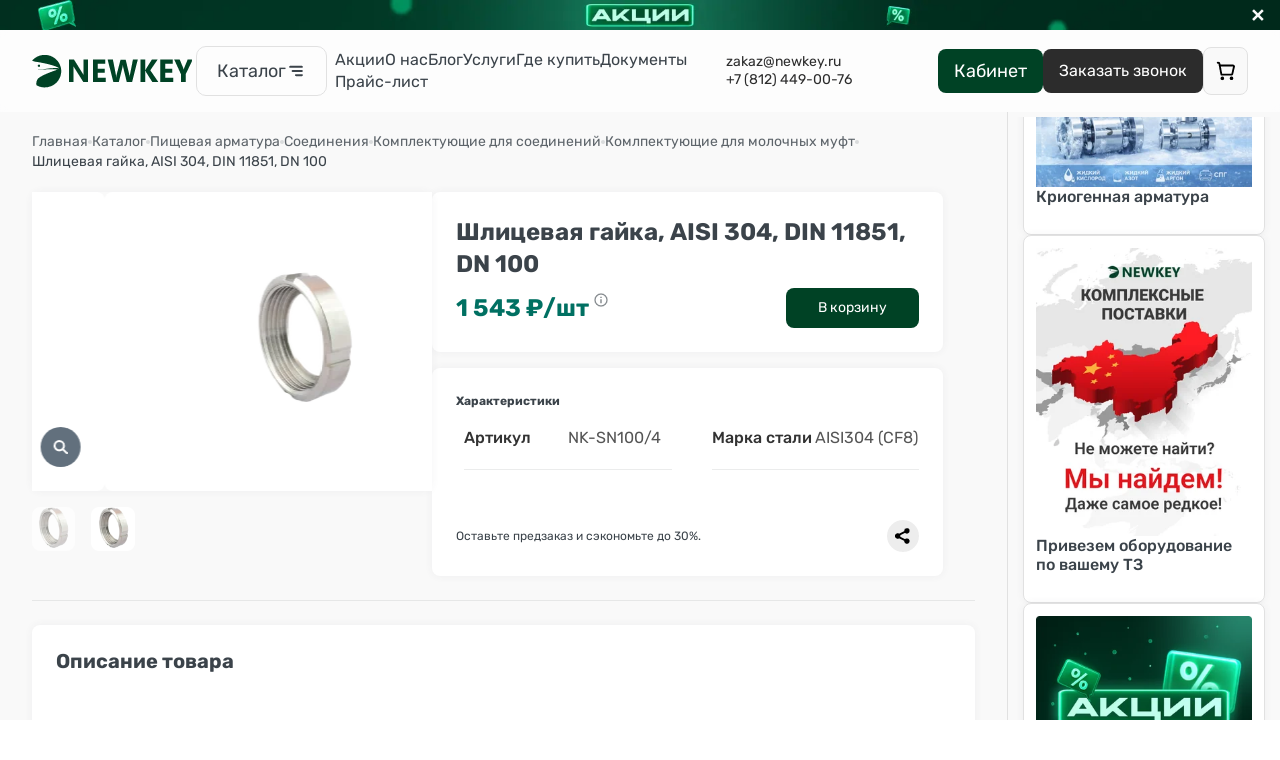

--- FILE ---
content_type: text/html; charset=utf-8
request_url: https://www.newkey.ru/product/shlitsevaia-gaika-din-dn-100/
body_size: 9419
content:
<!DOCTYPE html><html lang="ru"><head><meta charset="utf-8"/><meta content="width=device-width,initial-scale=1" name="viewport"/><title>Шлицевая гайка, AISI 304, DIN 11851, DN 100 купить в NewKey</title><meta content="
            Шлицевая гайка, AISI 304, DIN 11851, DN 100 купить по цене от 1543.00 рублей. Большой ассортимент запорной арматуры в наличии на складе NewKey и под заказ, быстрая доставка по России и СНГ." name="description"/><meta content="краны" name="keywords"/><link href="/static/favicon.ico" rel="icon" type="image/ico"/><link href="https://fonts.googleapis.com" rel="preconnect"/><link crossorigin="" href="https://fonts.gstatic.com" rel="preconnect"/><script>let csrf_token = "DpG3KM2Eg1KP9oAhc3AboE5gnpKFjK2wrWCIpJQtOKnFKQmGmsDOsr2rHVbrY81q";</script><meta content="7601f5694cacb4f3" name="yandex-verification"/><meta content="a958712956779c95" name="yandex-verification"/><!-- calltouch --><script>
(function(w,d,n,c){w.CalltouchDataObject=n;w[n]=function(){w[n]["callbacks"].push(arguments)};if(!w[n]["callbacks"]){w[n]["callbacks"]=[]}w[n]["loaded"]=false;if(typeof c!=="object"){c=[c]}w[n]["counters"]=c;for(var i=0;i<c.length;i+=1){p(c[i])}function p(cId){var a=d.getElementsByTagName("script")[0],s=d.createElement("script"),i=function(){a.parentNode.insertBefore(s,a)},m=typeof Array.prototype.find === 'function',n=m?"init-min.js":"init.js";s.async=true;s.src="https://mod.calltouch.ru/"+n+"?id="+cId;if(w.opera=="[object Opera]"){d.addEventListener("DOMContentLoaded",i,false)}else{i()}}})(window,document,"ct","muygzm7r");
</script><!-- calltouch --><link href="https://www.newkey.ru/product/shlitsevaia-gaika-din-dn-100/" rel="canonical"/><meta content="product" property="og:type"/><meta content="Шлицевая гайка, AISI 304, DIN 11851, DN 100" property="og:title"/><meta content="" property="og:description"/><meta content="https://www.newkey.ru/product/shlitsevaia-gaika-din-dn-100/" property="og:url"/><script>
        window.dataLayer = window.dataLayer || [];
    </script><style>.product__slider-nav { .product__slider-slide { max-height: 50px; } } .b24-form-click-btn { border-radius: 8px !important; background-color: #004225; }</style><script defer="" src="https://code.highcharts.com/highcharts.js"></script><link as="style" href="https://code.highcharts.com/css/highcharts.css" onload="this.onload=null;this.rel='stylesheet'" rel="preload"/><link href="/static/styles/product.min.css" rel="stylesheet"/><link as="image" href="/media/photo/catalog/nat.png" rel="preload"/><noscript><link href="/static/styles/product.min.css" rel="stylesheet"/></noscript></head><body><!-- Yandex.Metrika counter --><script type="text/javascript">
   (function(m,e,t,r,i,k,a){m[i]=m[i]||function(){(m[i].a=m[i].a||[]).push(arguments)};
   m[i].l=1*new Date();
   for (var j = 0; j < document.scripts.length; j++) {if (document.scripts[j].src === r) { return; }}
   k=e.createElement(t),a=e.getElementsByTagName(t)[0],k.async=1,k.src=r,a.parentNode.insertBefore(k,a)})
   (window, document, "script", "https://mc.yandex.ru/metrika/tag.js", "ym");

   ym(55359295, "init", {
        clickmap:true,
        trackLinks:true,
        accurateTrackBounce:true,
        webvisor:true,
        ecommerce:"dataLayer"
   });
</script><!-- /Yandex.Metrika counter --><main class="main"><div class="container"><style>.top_banner { background-size: cover; background-position: center; background-image: url('/media/photo/banners/baner.webp'); height: 30px; text-decoration: none; } .top_banner_close { margin-left: auto; width: 30px; z-index: 99; font-size: large; font-weight: 900; text-decoration: none; color: #f9f9f9; margin-top: 5px; }</style><a class="top_banner" href="/sale-product/"><div class="top_banner_close">✕</div></a><script>
        function getCookie(name) {
            const value = `; ${document.cookie}`;
            const parts = value.split(`; ${name}=`);
            if (parts.length === 2) {
                return parts.pop().split(';').shift();
            }
            return null;
        }

        const banner = document.querySelector('.top_banner');
        if (banner && getCookie('banner') === 'False') {
            banner.style.display = 'none';
        }

        const btn = document.querySelector('.top_banner_close');
        if (btn && banner) {
            btn.addEventListener('click', (event) => {
                event.preventDefault();
                event.stopPropagation();
                document.cookie = "banner=False; max-age=86400; path=/";
                banner.style.display = 'none';
            });
        }
    </script><style>.submenu__wrapper { max-height: calc(100vh - 100px); overflow-y: auto; overflow-x: hidden; padding-right: 8px; direction: rtl; } .submenu__wrapper { max-height: calc(100vh - 100px); overflow-y: auto; overflow-x: hidden; padding-left: 8px; direction: rtl; } .submenu__item { direction: ltr; } .submenu__wrapper::-webkit-scrollbar { width: 6px; } .submenu__wrapper::-webkit-scrollbar-track { background: #f1f1f1; border-radius: 4px; } .submenu__wrapper::-webkit-scrollbar-thumb { background: #ccc; border-radius: 4px; } .submenu__wrapper::-webkit-scrollbar-thumb:hover { background: #999; } @media screen and (max-width: 1000px) { .menu__item { order: 1; } .hidden { display: none !important; } /* Скрываем каталог в мобильной версии */ .menu__item_has-children { display: none; } /* Показываем бургер-меню в мобильной версии */ .js-burger-btn { display: block !important; order: 999; cursor: pointer; } .js-burger-btn span { display: block; width: 25px; height: 3px; background-color: #0b0b0b; margin: 4px 0; transition: 0.4s; } /* Стили для выезжающего меню */ .mobile-menu { position: fixed; top: 0; left: -100%; width: 80%; height: 100vh; z-index: 1000; transition: left 0.6s ease; padding: 20px; box-shadow: 2px 0 5px rgb(77 77 77 / 30%); backdrop-filter: blur(3px); background-color: #ffffffab; border-radius: 0 20px 20px 0; ul { list-style: none; padding-left: 0; a { text-decoration: none; font-size: 20px; color: #3b434a; display: block; padding: 8px; } } .mobile-menu-header { margin-bottom: 12px; justify-content: space-between; display: flex; } } .mobile-menu.active { left: 0; } .mobile-menu-overlay { position: fixed; top: 0; left: 0; width: 100%; height: 100%; z-index: 999; display: none; } .mobile-menu-overlay.active { display: block; } .mobile-menu-close { background: none; border: none; font-size: 36px; color: #3b434a; } /* Скрываем десктопный бургер */ .menu__btn { display: none; } } .mobile-search-input { padding: 8px; height: 28px; width: 80%; border-radius: 8px; }</style><header class="header"><div class="wrapper" style="margin: 0"><div class="header__content"><a class="logo header__desktop-logo hide-in-mobile" href="/"><img alt="Запорная арматура" class="sidebar__logo-img" src="/static/images/logo.svg"/></a> <a class="logo header__logo add-in-mobile" href="/"><img alt="Запорная арматура" class="header__logo-img" src="/static/images/logo.svg"/><img alt="Запорная арматура" class="header__logo-img small" src="/static/images/logo-icon.svg"/></a><div class="menu__item menu__item_has-children"><button class="btn btn--l btn--header link js-btn-catalog" data-recursetree-url="/catalog/get_catalog_sidebar" data-text="Каталог" type="button"><i class="icon menu_btn_active_icon icon--catalog"></i> <span>Каталог</span></button><div class="submenu menu__submenu js-menu-submenu"><button class="btn btn-catalog js-btn-catalog add-in-mobile"><i class="icon icon--close"></i></button><div class="submenu__wrapper" style="max-height: 90vh;
    overflow-y: auto;
    overflow-x: hidden;
    padding-right: 8px;"><div class="submenu__item"><a class="submenu__btn" href="/catalog/">Весь каталог</a><div class="loader js-loader"><svg enable-background="new 0 0 0 0" id="L5" version="1.1" viewBox="0 0 100 100" x="0px" xml:space="preserve" xmlns="http://www.w3.org/2000/svg" xmlns:xlink="http://www.w3.org/1999/xlink" y="0px"><circle cx="26" cy="50" fill="#05b999" r="6" stroke="none"><animateTransform attributeName="transform" begin="0.1" dur="1s" repeatCount="indefinite" type="translate" values="0 15 ; 0 -15; 0 15"></animateTransform></circle><circle cx="50" cy="50" fill="#05b999" r="6" stroke="none"><animateTransform attributeName="transform" begin="0.2" dur="1s" repeatCount="indefinite" type="translate" values="0 10 ; 0 -10; 0 10"></animateTransform></circle><circle cx="74" cy="50" fill="#05b999" r="6" stroke="none"><animateTransform attributeName="transform" begin="0.3" dur="1s" repeatCount="indefinite" type="translate" values="0 5 ; 0 -5; 0 5"></animateTransform></circle></svg></div></div></div></div></div><span class="burger js-burger-btn add-in-mobile"><span></span> <span></span> <span></span></span><form action="/search/" class="search-field hide-in-mobile hidden"><input class="search-field__input" name="query" placeholder="Поиск по сайту" type="text"/><button class="btn search-field__btn"><i class="icon icon--search"></i></button></form><div class="header__wrapper hide-in-mobile"><a class="header__link" href="/sale-product/">Акции</a> <a class="header__link" href="/about/">О нас</a> <a class="header__link" href="/blog">Блог</a> <a class="header__link" href="/services">Услуги</a> <a class="header__link" href="/where/">Где купить</a> <a class="header__link" href="/documentation/">Документы</a> <a class="header__link" href="/pricelist/">Прайс-лист</a></div><div class="contacts" style="display: flex;gap:10px;justify-content: end;"><a class="contact contact_email header__contact js-email-replace-link" href="mailto:zakaz@newkey.ru" onclick="ym(55359295,'reachGoal','POCHTA'); return true;"><i class="icon icon--mail"></i> <span class="js-email-replace">zakaz@newkey.ru</span></a> <a class="menu__phone header__contact js-phone-replace-link" href="tel:+78124490076"><i class="icon icon--phone"></i> <span class="js-phone-replace">+7 (812) 449-00-76</span></a></div><a class="btn btn--accent btn--l btn--radius btn-auth" href="/auth/" style="border-radius: 10px"><span class="txt">Кабинет</span></a><button class="btn btn--black btn--m menu__btn btn--radius btn-callback-popup hide-in-mobile">Заказать звонок</button><button aria-label="Открыть корзину" class="btn cart-btn cart-btn-empty header__cart-btn open-cart-popup"><i class="icon icon--cart"></i></button><span></span></div></div></header><script>
    document.addEventListener('DOMContentLoaded', function () {
        const burgerBtn = document.querySelector('.js-burger-btn');
        let mobileMenu = null;
        let overlay = null;

        function isMobile() {
            return window.innerWidth <= 1000;
        }

        function initMobileMenu() {
            if (mobileMenu || !isMobile()) return;

            mobileMenu = document.createElement('div');
            mobileMenu.className = 'mobile-menu';
            mobileMenu.innerHTML = `
            <div class="mobile-menu-header">
                <a href="/" class="logo menu__logo">
                    <img src="/static/images/logo.svg" alt="">
                </a>
                <button class="mobile-menu-close">&times;</button>
            </div>
            <nav class="mobile-menu-nav">
                <ul class="mobile-menu-list">
                    <li class="mobile-menu-item">
                        <a href="/" class="mobile-menu-link">Главная</a>
                    </li>
                    <li class="mobile-menu-item">
                        <a href="/catalog" class="mobile-menu-link">Каталог</a>
                    </li>
                    
                        <li class="mobile-menu-item">
                            <a href="/sale-product/" class="mobile-menu-link">Акции</a>
                        </li>
                    
                        <li class="mobile-menu-item">
                            <a href="/about/" class="mobile-menu-link">О нас</a>
                        </li>
                    
                        <li class="mobile-menu-item">
                            <a href="/blog" class="mobile-menu-link">Блог</a>
                        </li>
                    
                        <li class="mobile-menu-item">
                            <a href="/services" class="mobile-menu-link">Услуги</a>
                        </li>
                    
                        <li class="mobile-menu-item">
                            <a href="/where/" class="mobile-menu-link">Где купить</a>
                        </li>
                    
                        <li class="mobile-menu-item">
                            <a href="/documentation/" class="mobile-menu-link">Документы</a>
                        </li>
                    
                        <li class="mobile-menu-item">
                            <a href="/pricelist/" class="mobile-menu-link">Прайс-лист</a>
                        </li>
                    
                </ul>
                <form class="mobile-search-field" action="/search/" method="GET" style="margin-bottom: 8px;">
                    <input type="text" class="mobile-search-input" placeholder="Поиск по сайту" name="query" style="font-size: 16px;">
                    <button type="submit" class="mobile-search-btn" style="display:contents">
                        <i class="icon icon--search">ПОИСК</i>
                    </button>
                </form>

            </nav>
        `;

            overlay = document.createElement('div');
            overlay.className = 'mobile-menu-overlay';

            document.body.appendChild(mobileMenu);
            document.body.appendChild(overlay);

            burgerBtn.addEventListener('click', function (e) {
                e.preventDefault();
                const b24 = document.querySelector('.b24-widget-button-wrapper');
                if (b24) b24.classList.add('hidden');
                mobileMenu.classList.add('active');
                overlay.classList.add('active');
                document.body.style.overflow = 'hidden';
            });

            mobileMenu.querySelector('.mobile-menu-close').addEventListener('click', function () {
                mobileMenu.classList.remove('active');
                overlay.classList.remove('active');
                document.body.style.overflow = '';
                const b24 = document.querySelector('.b24-widget-button-wrapper');
                if (b24) b24.classList.remove('hidden');
            });

            overlay.addEventListener('click', function () {
                mobileMenu.classList.remove('active');
                overlay.classList.remove('active');
                document.body.style.overflow = '';
                const b24 = document.querySelector('.b24-widget-button-wrapper');
                if (b24) b24.classList.remove('hidden');
            });

            const preventBodyScroll = function (e) {
                if (mobileMenu.classList.contains('active')) {
                    if (!mobileMenu.contains(e.target)) {
                        e.preventDefault();
                    } else {
                        e.preventDefault();
                    }
                }
            };

            document.body.addEventListener('touchmove', preventBodyScroll, {passive: false});
            document.body.addEventListener('wheel', preventBodyScroll, {passive: false});
        }


        if (isMobile()) {
            initMobileMenu();
        }

        window.addEventListener('resize', function () {
            if (isMobile() && !mobileMenu) {
                initMobileMenu();
            }
        });
    });
</script><div class="" style="display: flex;"><div class="sidebar" style="gap: 10px;order: 1;"><div class="swiper sidebar-swiper" style="height: 100vh; padding: 10px"><div class="swiper-wrapper" style="gap: 18px"><div class="swiper-slide sidebar_cart" style="background-color: white; padding: 12px;height: 426px !important; max-width: 250px; display: flex;flex-direction: column"><a href="https://www.newkey.ru/services/dostavka-iz-kitaia/" target="_blank"><picture style="display: block; height: auto; width: 216px"><source srcset="/media/thumb/sidebarbanners/banner_kompleksnye-postavki.png.642x428_q85.png.webp" type="image/webp"/><img alt="Привезем оборудование по вашему ТЗ" decoding="async" height="288" loading="lazy" src="/media/thumb/sidebarbanners/banner_kompleksnye-postavki.png.642x428_q85.png" style="width: 216px; height: 288px; object-fit: cover; display: block;" width="216"/></picture></a><p class="title">Привезем оборудование по вашему ТЗ</p></div><div class="swiper-slide sidebar_cart" style="background-color: white; padding: 12px;height: 426px !important; max-width: 250px; display: flex;flex-direction: column"><a href="https://www.newkey.ru/sale-product/" target="_blank"><picture style="display: block; height: auto; width: 216px"><source srcset="/media/thumb/sidebarbanners/%D0%90%D0%BA%D1%86%D0%B8%D0%B8.png.642x428_q85.png.webp" type="image/webp"/><img alt="АКЦИИ" decoding="async" height="288" loading="lazy" src="/media/thumb/sidebarbanners/%D0%90%D0%BA%D1%86%D0%B8%D0%B8.png.642x428_q85.png" style="width: 216px; height: 288px; object-fit: cover; display: block;" width="216"/></picture></a><p class="title">АКЦИИ</p></div><div class="swiper-slide sidebar_cart" style="background-color: white; padding: 12px;height: 426px !important; max-width: 250px; display: flex;flex-direction: column"><a href="https://yandex.ru/maps/org/nyukey/208615090390/panorama/?l=stv%2Csta&amp;ll=30.283889%2C59.890417&amp;panorama%5Bdirection%5D=25.672317%2C0.272745&amp;panorama%5Bfull%5D=true&amp;panorama%5Bpoint%5D=30.283798%2C59.890416&amp;panorama%5Bspan%5D=114.501405%2C60.000000&amp;z=21" target="_blank"><picture style="display: block; height: auto; width: 216px"><source srcset="/media/thumb/sidebarbanners/sklad_1.webp.642x428_q85.jpg.webp" type="image/webp"/><img alt="Виртуальный тур" decoding="async" height="288" loading="lazy" src="/media/thumb/sidebarbanners/sklad_1.webp.642x428_q85.jpg" style="width: 216px; height: 288px; object-fit: cover; display: block;" width="216"/></picture></a><p class="title">Виртуальный тур</p><p class="description">Посети наш офис в виртуальном туре.</p></div><div class="swiper-slide sidebar_cart" style="background-color: white; padding: 12px;height: 426px !important; max-width: 250px; display: flex;flex-direction: column"><a href="https://www.newkey.ru/wear/" target="_blank"><picture style="display: block; height: auto; width: 216px"><source srcset="/media/thumb/sidebarbanners/%D0%91%D0%B0%D0%BD%D0%B5%D1%80_2.png.642x428_q85.png.webp" type="image/webp"/><img alt="Регистрируйся в личном кабинете!" decoding="async" height="288" loading="lazy" src="/media/thumb/sidebarbanners/%D0%91%D0%B0%D0%BD%D0%B5%D1%80_2.png.642x428_q85.png" style="width: 216px; height: 288px; object-fit: cover; display: block;" width="216"/></picture></a><p class="title">Регистрируйся в личном кабинете!</p><p class="description">И получай подарки!</p></div><div class="swiper-slide sidebar_cart" style="background-color: white; padding: 12px;height: 426px !important; max-width: 250px; display: flex;flex-direction: column"><a href="https://www.newkey.ru/catalog/shchitovye-zatvory/" target="_blank"><picture style="display: block; height: auto; width: 216px"><source srcset="/media/thumb/sidebarbanners/3.png.642x428_q85.png.webp" type="image/webp"/><img alt="Щитовые затворы" decoding="async" height="288" loading="lazy" src="/media/thumb/sidebarbanners/3.png.642x428_q85.png" style="width: 216px; height: 288px; object-fit: cover; display: block;" width="216"/></picture></a><p class="title">Щитовые затворы</p><p class="description">Новая категория нашего каталога!</p></div><div class="swiper-slide sidebar_cart" style="background-color: white; padding: 12px;height: 426px !important; max-width: 250px; display: flex;flex-direction: column"><a href="https://www.newkey.ru/new-product/?new=true" target="_blank"><picture style="display: block; height: auto; width: 216px"><source srcset="/media/thumb/sidebarbanners/Frame_380.png.642x428_q85.png.webp" type="image/webp"/><img alt="Жми, что бы посмотреть" decoding="async" height="288" loading="lazy" src="/media/thumb/sidebarbanners/Frame_380.png.642x428_q85.png" style="width: 216px; height: 288px; object-fit: cover; display: block;" width="216"/></picture></a><p class="title">Жми, что бы посмотреть</p><p class="description">Все новинки на одной странице.</p></div><div class="swiper-slide sidebar_cart" style="background-color: white; padding: 12px;height: 426px !important; max-width: 250px; display: flex;flex-direction: column"><a href="https://www.newkey.ru/catalog/kriogennaia-zapornaia-i-predokhranitelnaia-armatura/" target="_blank"><picture style="display: block; height: auto; width: 216px"><source srcset="/media/thumb/sidebarbanners/Frame_386.png.642x428_q85.png.webp" type="image/webp"/><img alt="Криогенная арматура" decoding="async" height="288" loading="lazy" src="/media/thumb/sidebarbanners/Frame_386.png.642x428_q85.png" style="width: 216px; height: 288px; object-fit: cover; display: block;" width="216"/></picture></a><p class="title">Криогенная арматура</p></div></div></div></div><div class="main__content" style=""><section class="product wrapper"><div class="breadcrumb" itemscope="" itemtype="https://schema.org/BreadcrumbList"><!-- Главная --><a class="breadcrumb__link" href="/" itemprop="itemListElement" itemscope="" itemtype="https://schema.org/ListItem"><span itemprop="name">Главная</span><meta content="1" itemprop="position"/><link href="https://www.newkey.ru/" itemprop="item"/></a> <span class="breadcrumb__separator"></span><!-- Активная ссылка — указываем item --><a class="breadcrumb__link" href="/catalog/" itemprop="itemListElement" itemscope="" itemtype="https://schema.org/ListItem"><span itemprop="name">Каталог</span><meta content="3" itemprop="position"/><link href="https://www.newkey.ru/catalog/" itemprop="item"/></a> <span class="breadcrumb__separator"></span><!-- Активная ссылка — указываем item --><a class="breadcrumb__link ec-category" href="/catalog/pishchevaia-armatura/" itemprop="itemListElement" itemscope="" itemtype="https://schema.org/ListItem"><span itemprop="name">Пищевая арматура</span><meta content="4" itemprop="position"/><link href="https://www.newkey.ru/catalog/pishchevaia-armatura/" itemprop="item"/></a> <span class="breadcrumb__separator"></span><!-- Активная ссылка — указываем item --><a class="breadcrumb__link ec-category" href="/catalog/pishchevaia-armatura/soedineniia/" itemprop="itemListElement" itemscope="" itemtype="https://schema.org/ListItem"><span itemprop="name">Соединения</span><meta content="5" itemprop="position"/><link href="https://www.newkey.ru/catalog/pishchevaia-armatura/soedineniia/" itemprop="item"/></a> <span class="breadcrumb__separator"></span><!-- Активная ссылка — указываем item --><a class="breadcrumb__link ec-category" href="/catalog/pishchevaia-armatura/soedineniia/komlpektuiushchie-dlia-soedinenii/" itemprop="itemListElement" itemscope="" itemtype="https://schema.org/ListItem"><span itemprop="name">Комплектующие для соединений</span><meta content="6" itemprop="position"/><link href="https://www.newkey.ru/catalog/pishchevaia-armatura/soedineniia/komlpektuiushchie-dlia-soedinenii/" itemprop="item"/></a> <span class="breadcrumb__separator"></span><!-- Активная ссылка — указываем item --><a class="breadcrumb__link ec-category" href="/catalog/pishchevaia-armatura/soedineniia/komlpektuiushchie-dlia-soedinenii/komlpektuiushchie-dlia-molochnykh-muft/" itemprop="itemListElement" itemscope="" itemtype="https://schema.org/ListItem"><span itemprop="name">Комлпектующие для молочных муфт</span><meta content="7" itemprop="position"/><link href="https://www.newkey.ru/catalog/pishchevaia-armatura/soedineniia/komlpektuiushchie-dlia-soedinenii/komlpektuiushchie-dlia-molochnykh-muft/" itemprop="item"/></a> <span class="breadcrumb__separator"></span><!-- Последний элемент (текущая страница) — item НЕ указываем --><b class="breadcrumb__actual" itemprop="itemListElement" itemscope="" itemtype="https://schema.org/ListItem"><span itemprop="name">Шлицевая гайка, AISI 304, DIN 11851, DN 100</span><meta content="8" itemprop="position"/></b></div><div class="row ec-product ec-product-page js-product" data-ec-product-id="6529" data-ec-product-price="1543,00" data-ec-product-title="Шлицевая гайка, AISI 304, DIN 11851, DN 100"><div class="col-xl-12"><div class="product__main"><div class="row"><div class="product__main-left js-cart-fly" data-product-id="6529"><div class="product__slider js-product__slider js-mtp-gallery"><div class="product__slider-main"><div class="product__slider-container js-product-main-slider"><div class="product__slider-wrapper swiper-wrapper"><div class="swiper-slide product__slider-slide js-mtp-gallery-item" data-mfp-src="/media/thumb/photo/catalog/nat.png.600x0_q85.png"><picture><source media="(max-width: 768px)" srcset="/media/thumb/photo/catalog/nat.png.260x260_q85_crop-smart_upscale.png.webp" type="image/webp"/><source media="(max-width: 768px)" srcset="/media/thumb/photo/catalog/nat.png.260x260_q85_crop-smart_upscale.png"/><source srcset="/media/thumb/photo/catalog/nat.png.600x0_q85.png.webp" type="image/webp"/><img alt="Шлицевая гайка, AISI 304, DIN 11851, DN 100" fetchpriority="high" height="141" src="/media/thumb/photo/catalog/nat.png.600x0_q85.png" width="100"/></picture></div><div class="swiper-slide product__slider-slide js-mtp-gallery-item" data-mfp-src="/media/thumb/photo/catalog/nat_iYuY1GG.png.600x0_q85.png"><picture><source media="(max-width: 768px)" srcset="/media/thumb/photo/catalog/nat_iYuY1GG.png.260x260_q85_crop-smart_upscale.png.webp" type="image/webp"/><source media="(max-width: 768px)" srcset="/media/thumb/photo/catalog/nat_iYuY1GG.png.260x260_q85_crop-smart_upscale.png"/><source srcset="/media/thumb/photo/catalog/nat_iYuY1GG.png.600x0_q85.png.webp" type="image/webp"/><img alt="Шлицевая гайка, AISI 304, DIN 11851, DN 100" fetchpriority="high" height="141" src="/media/thumb/photo/catalog/nat_iYuY1GG.png.600x0_q85.png" width="100"/></picture></div></div><div class="product__slider-pagination js-product-slider-pagination"></div></div></div><div class="product__slider-nav"><div class="product__slider-container js-product-nav-slider"><div class="product__slider-wrapper swiper-wrapper"><div class="swiper-slide product__slider-slide"><picture><source srcset="/media/thumb/photo/catalog/nat.png.200x200_q85.png.webp" type="image/webp"/><img alt="Шлицевая гайка, AISI 304, DIN 11851, DN 100" height="141" loading="lazy" src="/media/thumb/photo/catalog/nat.png.200x200_q85.png" width="100"/></picture></div><div class="swiper-slide product__slider-slide"><picture><source srcset="/media/thumb/photo/catalog/nat_iYuY1GG.png.200x200_q85.png.webp" type="image/webp"/><img alt="Шлицевая гайка, AISI 304, DIN 11851, DN 100" height="141" loading="lazy" src="/media/thumb/photo/catalog/nat_iYuY1GG.png.200x200_q85.png" width="100"/></picture></div></div></div></div></div></div><div class="product__main-right col-lg-6"><div class="product__price-wrapper"><div class="product__price"><div class="tooltip"><span class="icon icon--info"></span><div class="tooltip__content">После авторизации вы увидите вашу персональную скидку</div></div>1 543 ₽/шт</div><div class="product__btns" style="display: flex;flex-direction: column;gap: 12px;"><div class="btn btn_second product__buy-btn js-add-to-cart" data-cart-redirect="1" data-product-id="6529" hidden="">Купить сейчас</div><button class="btn btn--accent btn--l product-item__btn js-add-to-cart" data-product-id="6529" style="font-size: 14px; height: 40px">В корзину</button></div></div><div class="product__characteristics"><div class="product__characteristics-top"><h1 class="title2 title2_primary product__title2">Шлицевая гайка, AISI 304, DIN 11851, DN 100</h1><div class="product__price-wrapper product__price-wrapper--inner"><div class="product__price-rows"><div class="product__price"><div class="tooltip"><span class="icon icon--info"></span><div class="tooltip__content">После авторизации вы увидите вашу персональную скидку</div></div>1 543 ₽/шт</div></div><div class="product__btns" style="display: flex; gap: 6px;"><div class="btn btn_second product__buy-btn js-add-to-cart" data-cart-redirect="1" data-product-id="6529" hidden="">Купить сейчас</div><button class="btn btn--accent btn--l product-item__btn js-add-to-cart" data-product-id="6529" style="font-size: 14px; height: 40px">В корзину</button></div></div></div><div class="product__characteristics-bottom"><div class="product__main-wrapper"><div class="product__details"><h6 class="title3 title3_primary">Характеристики</h6><dl class="product__details-list"><div class="product__detail"><dt>Артикул</dt><dd>NK-SN100/4</dd></div><div class="product__detail"><dt>Марка стали</dt><dd>AISI304 (CF8)</dd></div></dl></div></div><div class="product__bottom"><div class="product__controls"><div class="counter-form product__counter"><button class="counter-form__dec product-item__dec js-cart-decrement" data-product-id="6529"><i class="icon icon--minus"></i></button><input class="counter-form__input product-item__count-input ec-product-quantity" data-product-id="6529" type="text" value="1"/><button class="counter-form__inc product-item__inc js-cart-increment" data-product-id="6529"><i class="icon icon--plus"></i></button></div></div><div class="product-item__counter-value js-product-counter-instock" data-product-id="6529" hidden=""> </div><div class="product__btns"><div class="btn btn_second product__buy-btn js-add-to-cart" data-cart-redirect="1" data-product-id="6529" hidden="">Купить сейчас</div><button class="btn btn--accent btn--l product-item__btn js-add-to-cart" data-product-id="6529" style="font-size: 14px; height: 40px">В корзину</button></div></div><div class="product__addition">Оставьте предзаказ и сэкономьте до 30%.<div class="" style="display: flex; gap: 12px; align-items: center"><div class="btn_b24" style="display: block"><script data-b24-form="click/13/tl1bge" data-skip-moving="true">(function (w, d, u) {
                                                    var s = d.createElement('script');
                                                    s.async = true;
                                                    s.src = u + '?' + (Date.now() / 180000 | 0);
                                                    var h = d.getElementsByTagName('script')[0];
                                                    h.parentNode.insertBefore(s, h);
                                                })(window, document, 'https://b24.newkey.ru/upload/crm/form/loader_13_tl1bge.js');</script></div><div class="ya-share2" data-curtain="" data-limit="0" data-more-button-type="short" data-services="vkontakte,telegram,whatsapp"></div></div></div></div></div></div></div></div><!--
                 --><div id="product_360_player_id"></div><div class="product__bottom-description" style="min-height: 300px;"><div class="description"><h3>Описание товара</h3><div class="cat_description" style="padding-top: 10px; display: flex;flex-direction: column-reverse"></div><div class="predefined_description" style="padding-top: 10px; display: flex;flex-direction: column"><h3>Технические характеристики</h3><div class=""><p>Изделие выполнено из нержавеющей стали AISI 304 (08Х18Н10) — универсального материала, устойчивого к коррозии и пригодного для применения с водой, воздухом и многими химическими веществами.</p></div></div></div></div></div><div class="comparison_block"></div><!-- Комплектующие --><!-- Аналоги --><!-- Сопутствующие товары (новый слайдер) --></div></section><script defer="" src="/static/scripts/product.min.js"></script></div></div><footer class="footer"><div class="wrapper"><div class="footer_menu" style="display: flex;justify-content: space-between;flex-wrap: wrap; flex-direction: column; width: 100%"><div class="footer__address" style="flex-wrap: wrap; gap: 5px"><div class="footer_logo"><a class="logo header__desktop-logo hide-in-mobile" href="/"><img alt="Запорная арматура" class="sidebar__logo-img" src="/static/images/white-logo.svg" style="width: 220px;"/></a></div><div><div class="footer_place_links"><a class="header__link" href="/about/" style="margin-left: 10px">О компании</a> <a class="header__link" href="/contacts/" style="margin-left: 10px">Контакты</a> <a class="header__link" href="/blog/" style="margin-left: 10px">Блог</a></div></div></div></div><div class="footer__wrapper_logo"><div class="footer__socials"><a aria-label="Перейти в телеграм" class="footer__socials-link" href="https://t.me/+79210968158" target="_blank"><i class="icon icon--telegram"></i></a> <a aria-label="Написать в whatsapp" class="footer__socials-link" href="https://wa.me/89210968158" target="_blank"><i class="icon icon--whatsapp"></i></a></div></div><div class="footer__col"><a class="policy" href="/privacy/" style="margin-bottom: 20px">Политика конфиденциальности</a></div></div></footer></div></main><div class="popup popup_callback popup_hide"><div class="popup__content" style="max-width: 465px"><h3>Заказать звонок</h3><p>Оставьте номер и мы вам перезвоним!</p><script data-b24-form="inline/10/qyd5nx" data-skip-moving="true">(function (w, d, u) {
            var s = d.createElement('script');
            s.async = true;
            s.src = u + '?' + (Date.now() / 180000 | 0);
            var h = d.getElementsByTagName('script')[0];
            h.parentNode.insertBefore(s, h);
        })(window, document, 'https://b24.newkey.ru/upload/crm/form/loader_10_qyd5nx.js');</script><div class="close popup__close"><i class="icon icon--close"></i></div></div></div><div class="popup popup_hide" id="popup_feedback_ok"><div class="popup__content" style="max-width: 465px"><h3 class="popup__title">Заявка отправлена</h3><p>Наш менеджер свяжется с вами ближайшее время.</p><div class="close popup__close"><i class="icon icon--close"></i></div></div></div><div class="cart-popup cart-popup_hide" id="cart-popup"><div class="container"><div class="cart-popup__content"><h4 class="cart-popup__title">Товары в корзине</h4><div class="product-list cart-popup__list"></div><div class="cart-popup__footer"><h6>Сумма заказа</h6><div class="cart-popup__footer-content"><div class="cart-popup__footer-col"><div class="cart-popup__discount">Стоимость<span><span id="cart-total-amount">0</span> ₽</span></div></div><div class="cart-popup__total">К оплате<span><span id="cart-total-to-pay"></span> ₽</span></div></div></div><button class="btn close cart-popup__close"><i class="icon icon--close"></i></button></div></div></div><!-- Yandex.Metrika ClientID catcher --><script>
window.addEventListener('b24:form:init', (event) => {
let form = event.detail.object;
let yaCID;
ym(55359295, 'getClientID', function (clientID) {
yaCID = clientID;
});
form.setProperty("clientID", yaCID);
});
</script><!-- /Yandex.Metrika ClientID catcher --><!-- <script>
        (function(w,d,u){
                var s=d.createElement('script');s.async=true;s.src=u+'?'+(Date.now()/60000|0);
                var h=d.getElementsByTagName('script')[0];h.parentNode.insertBefore(s,h);
        })(window,document,'https://b24.newkey.ru/upload/crm/site_button/loader_1_u9u9t3.js');
</script> --><script>
    document.addEventListener('DOMContentLoaded', function () {
        setTimeout(function () { // небольшая задержка, чтобы не мешать другим задачам
            (function(w, d, u) {
                var s = d.createElement('script');
                s.async = true;
                s.src = u + '?' + (Date.now() / 60000 | 0);
                var h = d.getElementsByTagName('script')[0];
                h.parentNode.insertBefore(s, h);
            })(window, document, 'https://b24.newkey.ru/upload/crm/site_button/loader_1_u9u9t3.js');
        }, 2000); 
    });
</script><script>

    window.addEventListener('onBitrixLiveChat', function (event) {
        var widget = event.detail.widget;
        widget.setCustomData([
            {
                "GRID": [
                    {
                        "NAME": "Страница",
                        "VALUE": "" + (document.title || location.href) + "",
                        "DISPLAY": "LINE"
                    },
                ]
            }
        ]);
    });
</script><script defer="" src="/static/scripts/vendor.min.js"></script><script defer="" src="/static/scripts/libs.min.js"></script><script async="" src="https://yastatic.net/share2/share.js"></script><!-- График цен --><!-- JSON-LD --><script type="application/ld+json">{
  "@context": "https://schema.org/",
  "@type": "Product",
  "name": "Шлицевая гайка, AISI 304, DIN 11851, DN 100",
  "image": [
    "/media/photo/catalog/nat.png",
    "/media/photo/catalog/nat_iYuY1GG.png"
  ],
  "description": null,
  "sku": "NK-SN100/4",
  "brand": {
    "@type": "Brand",
    "name": ""
  },
  "offers": {
    "@type": "Offer",
    "url": "https://www.newkey.ru/product/shlitsevaia-gaika-din-dn-100/",
    "priceCurrency": "RUB",
    "price": 1543.0,
    "availability": "https://schema.org/InStock"
  }
}</script><!-- 3D Viewer --><!-- GLB 3D --><!-- Компоненты --><style>.main__content{ flex: 1; min-width: 0; } @media screen and (max-width: 1024px) { .main__content{ width: 100% } }</style></body></html>

--- FILE ---
content_type: image/svg+xml
request_url: https://www.newkey.ru/static/images/white-logo.svg
body_size: 1740
content:
<svg width="193" height="49" viewBox="0 0 193 49" fill="none" xmlns="http://www.w3.org/2000/svg">
<g clip-path="url(#clip0_103_2254)">
<mask id="mask0_103_2254" style="mask-type:luminance" maskUnits="userSpaceOnUse" x="0" y="0" width="193" height="49">
<path d="M193 0.591797H0V48.5918H193V0.591797Z" fill="white"/>
</mask>
<g mask="url(#mask0_103_2254)">
<path d="M8.54687 19.5365C8.89868 19.5003 9.22427 19.339 9.46092 19.0835C9.69753 18.828 9.82846 18.4966 9.82846 18.153C9.82846 17.8093 9.69753 17.4778 9.46092 17.2224C9.22427 16.9669 8.89868 16.8056 8.54687 16.7695C8.34717 16.7489 8.14526 16.7694 7.95423 16.8296C7.76321 16.8898 7.58734 16.9882 7.43806 17.1187C7.28877 17.2492 7.16939 17.4087 7.08768 17.5869C7.00597 17.765 6.96375 17.9579 6.96375 18.153C6.96375 18.348 7.00597 18.5409 7.08768 18.7191C7.16939 18.8973 7.28877 19.0568 7.43806 19.1872C7.58734 19.3176 7.76321 19.4162 7.95423 19.4764C8.14526 19.5365 8.34717 19.557 8.54687 19.5365Z" fill="#F9F9F9"/>
<path d="M15.4058 5.20703C12.4632 5.20576 9.55656 5.83551 6.89353 7.05134C4.23047 8.26717 1.8766 10.0391 0 12.2406C0.951722 12.3835 1.87178 12.6815 2.72148 13.1217C2.72148 13.1217 25.2413 16.1361 32.7532 21.0518C30.8116 20.9127 28.8699 20.9127 26.9283 20.9127C24.5442 20.9641 22.1645 21.1344 19.7984 21.4228C17.4748 21.6701 15.1511 22.1803 12.8117 22.304C11.653 22.407 10.4895 22.4483 9.32626 22.4276C8.15335 22.4685 6.97936 22.3855 5.82492 22.1803C6.97054 22.4659 8.14431 22.6317 9.32626 22.675C10.4845 22.7988 11.6533 22.7988 12.8117 22.675C13.9734 22.675 15.1511 22.5513 16.313 22.5513C17.4693 22.4074 18.6328 22.3248 19.7984 22.304C22.1255 22.1803 24.4579 22.1803 26.7851 22.304L31.1935 22.675C25.7506 24.4372 12.0954 29.0902 7.32094 33.3566C6.40265 34.4752 5.75204 35.7781 5.41622 37.1712C5.0804 38.5641 5.06779 40.0122 5.37929 41.4105C8.02917 42.8854 10.9922 43.7499 14.0402 43.9375C17.0883 44.1251 20.1399 43.6307 22.9603 42.4923C25.7806 41.354 28.2944 39.6022 30.3079 37.3717C32.3215 35.1412 33.7811 32.4917 34.5745 29.627C35.3679 26.7624 35.4738 23.7591 34.884 20.8484C34.2942 17.9377 33.0246 15.1974 31.1729 12.8384C29.3212 10.4794 26.9367 8.56457 24.2031 7.24152C21.4696 5.91848 18.4599 5.22245 15.4058 5.20703Z" fill="#F9F9F9"/>
<path d="M67.7378 37.5143H61.8931L51.201 20.7659C50.6835 20.0364 50.2485 19.2503 49.9044 18.4223C50.0543 19.8379 50.1075 21.2622 50.064 22.6852V37.4739H44.5385V10.7451H50.6625L60.8957 27.0087C61.3822 27.6874 61.8157 28.4034 62.1923 29.1503C62.0084 27.9544 61.9483 26.7423 62.0127 25.5338V10.7451H67.5384V37.5143H67.7378Z" fill="#F9F9F9"/>
<path d="M88.9815 37.5143H73.5818V10.7451H88.5028V15.6747H79.4066V21.5942H87.8445V26.5036H79.4066V32.5847H88.9815V37.5143Z" fill="#F9F9F9"/>
<path d="M127.601 10.7451L120.779 37.5143H114.296L110.067 20.2608C109.907 19.4527 109.747 18.2405 109.588 17.3111C109.428 18.4628 109.269 19.6143 109.109 20.2608L104.721 37.5143H98.0783L91.256 10.7451H97.5791L101.15 28.6451C101.361 29.6753 101.468 30.7246 101.469 31.7766H101.649C101.664 30.7153 101.825 29.6613 102.128 28.6451L106.836 10.9067H112.999L117.368 28.6451C117.59 29.6246 117.756 30.6162 117.866 31.6151C117.894 30.6179 118.001 29.6248 118.186 28.6451L121.756 10.7451H127.601Z" fill="#F9F9F9"/>
<path d="M152.397 37.5143H145.116L137.654 25.8571C137.386 25.3896 137.165 24.8954 136.997 24.3823H136.677V37.5143H130.833V10.7451H136.677V23.3923H136.837C136.997 23.069 137.156 22.564 137.495 21.9175L144.616 10.7451H151.599L142.682 23.5539L152.397 37.5143Z" fill="#F9F9F9"/>
<path d="M170.249 37.5143H154.85V10.7451H169.77V15.6747H160.674V21.5942H169.112V26.5036H160.674V32.5847H170.249V37.5143Z" fill="#F9F9F9"/>
<path d="M193.928 10.7451L185.51 27.9986V37.5143H179.665V28.1603L171.546 10.7451H178.209L182.418 20.8467C182.418 21.0083 182.737 21.8366 183.076 22.9883C183.199 22.2664 183.358 21.5516 183.555 20.8467L187.764 10.7451H193.928Z" fill="#F9F9F9"/>
</g>
</g>
<defs>
<clipPath id="clip0_103_2254">
<rect width="193" height="48" fill="white" transform="translate(0 0.591797)"/>
</clipPath>
</defs>
</svg>


--- FILE ---
content_type: application/javascript; charset=utf-8, application/javascript
request_url: https://www.newkey.ru/static/scripts/product.min.js
body_size: 6206
content:
!function(t){function e(e){for(var n,a,c=e[0],s=e[1],l=e[2],d=0,p=[];d<c.length;d++)a=c[d],Object.prototype.hasOwnProperty.call(o,a)&&o[a]&&p.push(o[a][0]),o[a]=0;for(n in s)Object.prototype.hasOwnProperty.call(s,n)&&(t[n]=s[n]);for(u&&u(e);p.length;)p.shift()();return i.push.apply(i,l||[]),r()}function r(){for(var t,e=0;e<i.length;e++){for(var r=i[e],n=!0,c=1;c<r.length;c++){var s=r[c];0!==o[s]&&(n=!1)}n&&(i.splice(e--,1),t=a(a.s=r[0]))}return t}var n={},o={11:0},i=[];function a(e){if(n[e])return n[e].exports;var r=n[e]={i:e,l:!1,exports:{}};return t[e].call(r.exports,r,r.exports,a),r.l=!0,r.exports}a.m=t,a.c=n,a.d=function(t,e,r){a.o(t,e)||Object.defineProperty(t,e,{enumerable:!0,get:r})},a.r=function(t){"undefined"!=typeof Symbol&&Symbol.toStringTag&&Object.defineProperty(t,Symbol.toStringTag,{value:"Module"}),Object.defineProperty(t,"__esModule",{value:!0})},a.t=function(t,e){if(1&e&&(t=a(t)),8&e)return t;if(4&e&&"object"==typeof t&&t&&t.__esModule)return t;var r=Object.create(null);if(a.r(r),Object.defineProperty(r,"default",{enumerable:!0,value:t}),2&e&&"string"!=typeof t)for(var n in t)a.d(r,n,function(e){return t[e]}.bind(null,n));return r},a.n=function(t){var e=t&&t.__esModule?function(){return t.default}:function(){return t};return a.d(e,"a",e),e},a.o=function(t,e){return Object.prototype.hasOwnProperty.call(t,e)},a.p="";var c=window.webpackJsonp=window.webpackJsonp||[],s=c.push.bind(c);c.push=e,c=c.slice();for(var l=0;l<c.length;l++)e(c[l]);var u=s;i.push([10,0]),r()}([,,function(t,e,r){"use strict";(function(t){r.d(e,"a",(function(){return n})),r.d(e,"c",(function(){return o})),r.d(e,"b",(function(){return i}));var n=t("body"),o=navigator.userAgent.match(/iPad/i)?"touchstart":"click",i=function(t,e){for(;(t=t.parentElement)&&!t.classList.contains(e););return t}}).call(this,r(0))},function(t,e,r){"use strict";r.d(e,"a",(function(){return n}));var n=function(){var t="",e=document.querySelectorAll(".ec-category");return e.length>0&&e.forEach((function(r,n){n!==e.length-1?t+="".concat(r.textContent.trim(),"/"):t+="".concat(r.textContent.trim())})),t}},function(t,e,r){"use strict";r.d(e,"a",(function(){return l}));var n=r(7),o=r.n(n),i=r(8),a=r.n(i);r(2);function c(){/*! regenerator-runtime -- Copyright (c) 2014-present, Facebook, Inc. -- license (MIT): https://github.com/facebook/regenerator/blob/main/LICENSE */c=function(){return t};var t={},e=Object.prototype,r=e.hasOwnProperty,n=Object.defineProperty||function(t,e,r){t[e]=r.value},o="function"==typeof Symbol?Symbol:{},i=o.iterator||"@@iterator",a=o.asyncIterator||"@@asyncIterator",s=o.toStringTag||"@@toStringTag";function l(t,e,r){return Object.defineProperty(t,e,{value:r,enumerable:!0,configurable:!0,writable:!0}),t[e]}try{l({},"")}catch(t){l=function(t,e,r){return t[e]=r}}function u(t,e,r,o){var i=e&&e.prototype instanceof f?e:f,a=Object.create(i.prototype),c=new E(o||[]);return n(a,"_invoke",{value:j(t,r,c)}),a}function d(t,e,r){try{return{type:"normal",arg:t.call(e,r)}}catch(t){return{type:"throw",arg:t}}}t.wrap=u;var p={};function f(){}function v(){}function h(){}var y={};l(y,i,(function(){return this}));var m=Object.getPrototypeOf,w=m&&m(m(O([])));w&&w!==e&&r.call(w,i)&&(y=w);var g=h.prototype=f.prototype=Object.create(y);function b(t){["next","throw","return"].forEach((function(e){l(t,e,(function(t){return this._invoke(e,t)}))}))}function _(t,e){var o;n(this,"_invoke",{value:function(n,i){function a(){return new e((function(o,a){!function n(o,i,a,c){var s=d(t[o],t,i);if("throw"!==s.type){var l=s.arg,u=l.value;return u&&"object"==typeof u&&r.call(u,"__await")?e.resolve(u.__await).then((function(t){n("next",t,a,c)}),(function(t){n("throw",t,a,c)})):e.resolve(u).then((function(t){l.value=t,a(l)}),(function(t){return n("throw",t,a,c)}))}c(s.arg)}(n,i,o,a)}))}return o=o?o.then(a,a):a()}})}function j(t,e,r){var n="suspendedStart";return function(o,i){if("executing"===n)throw new Error("Generator is already running");if("completed"===n){if("throw"===o)throw i;return P()}for(r.method=o,r.arg=i;;){var a=r.delegate;if(a){var c=L(a,r);if(c){if(c===p)continue;return c}}if("next"===r.method)r.sent=r._sent=r.arg;else if("throw"===r.method){if("suspendedStart"===n)throw n="completed",r.arg;r.dispatchException(r.arg)}else"return"===r.method&&r.abrupt("return",r.arg);n="executing";var s=d(t,e,r);if("normal"===s.type){if(n=r.done?"completed":"suspendedYield",s.arg===p)continue;return{value:s.arg,done:r.done}}"throw"===s.type&&(n="completed",r.method="throw",r.arg=s.arg)}}}function L(t,e){var r=e.method,n=t.iterator[r];if(void 0===n)return e.delegate=null,"throw"===r&&t.iterator.return&&(e.method="return",e.arg=void 0,L(t,e),"throw"===e.method)||"return"!==r&&(e.method="throw",e.arg=new TypeError("The iterator does not provide a '"+r+"' method")),p;var o=d(n,t.iterator,e.arg);if("throw"===o.type)return e.method="throw",e.arg=o.arg,e.delegate=null,p;var i=o.arg;return i?i.done?(e[t.resultName]=i.value,e.next=t.nextLoc,"return"!==e.method&&(e.method="next",e.arg=void 0),e.delegate=null,p):i:(e.method="throw",e.arg=new TypeError("iterator result is not an object"),e.delegate=null,p)}function S(t){var e={tryLoc:t[0]};1 in t&&(e.catchLoc=t[1]),2 in t&&(e.finallyLoc=t[2],e.afterLoc=t[3]),this.tryEntries.push(e)}function x(t){var e=t.completion||{};e.type="normal",delete e.arg,t.completion=e}function E(t){this.tryEntries=[{tryLoc:"root"}],t.forEach(S,this),this.reset(!0)}function O(t){if(t){var e=t[i];if(e)return e.call(t);if("function"==typeof t.next)return t;if(!isNaN(t.length)){var n=-1,o=function e(){for(;++n<t.length;)if(r.call(t,n))return e.value=t[n],e.done=!1,e;return e.value=void 0,e.done=!0,e};return o.next=o}}return{next:P}}function P(){return{value:void 0,done:!0}}return v.prototype=h,n(g,"constructor",{value:h,configurable:!0}),n(h,"constructor",{value:v,configurable:!0}),v.displayName=l(h,s,"GeneratorFunction"),t.isGeneratorFunction=function(t){var e="function"==typeof t&&t.constructor;return!!e&&(e===v||"GeneratorFunction"===(e.displayName||e.name))},t.mark=function(t){return Object.setPrototypeOf?Object.setPrototypeOf(t,h):(t.__proto__=h,l(t,s,"GeneratorFunction")),t.prototype=Object.create(g),t},t.awrap=function(t){return{__await:t}},b(_.prototype),l(_.prototype,a,(function(){return this})),t.AsyncIterator=_,t.async=function(e,r,n,o,i){void 0===i&&(i=Promise);var a=new _(u(e,r,n,o),i);return t.isGeneratorFunction(r)?a:a.next().then((function(t){return t.done?t.value:a.next()}))},b(g),l(g,s,"Generator"),l(g,i,(function(){return this})),l(g,"toString",(function(){return"[object Generator]"})),t.keys=function(t){var e=Object(t),r=[];for(var n in e)r.push(n);return r.reverse(),function t(){for(;r.length;){var n=r.pop();if(n in e)return t.value=n,t.done=!1,t}return t.done=!0,t}},t.values=O,E.prototype={constructor:E,reset:function(t){if(this.prev=0,this.next=0,this.sent=this._sent=void 0,this.done=!1,this.delegate=null,this.method="next",this.arg=void 0,this.tryEntries.forEach(x),!t)for(var e in this)"t"===e.charAt(0)&&r.call(this,e)&&!isNaN(+e.slice(1))&&(this[e]=void 0)},stop:function(){this.done=!0;var t=this.tryEntries[0].completion;if("throw"===t.type)throw t.arg;return this.rval},dispatchException:function(t){if(this.done)throw t;var e=this;function n(r,n){return a.type="throw",a.arg=t,e.next=r,n&&(e.method="next",e.arg=void 0),!!n}for(var o=this.tryEntries.length-1;o>=0;--o){var i=this.tryEntries[o],a=i.completion;if("root"===i.tryLoc)return n("end");if(i.tryLoc<=this.prev){var c=r.call(i,"catchLoc"),s=r.call(i,"finallyLoc");if(c&&s){if(this.prev<i.catchLoc)return n(i.catchLoc,!0);if(this.prev<i.finallyLoc)return n(i.finallyLoc)}else if(c){if(this.prev<i.catchLoc)return n(i.catchLoc,!0)}else{if(!s)throw new Error("try statement without catch or finally");if(this.prev<i.finallyLoc)return n(i.finallyLoc)}}}},abrupt:function(t,e){for(var n=this.tryEntries.length-1;n>=0;--n){var o=this.tryEntries[n];if(o.tryLoc<=this.prev&&r.call(o,"finallyLoc")&&this.prev<o.finallyLoc){var i=o;break}}i&&("break"===t||"continue"===t)&&i.tryLoc<=e&&e<=i.finallyLoc&&(i=null);var a=i?i.completion:{};return a.type=t,a.arg=e,i?(this.method="next",this.next=i.finallyLoc,p):this.complete(a)},complete:function(t,e){if("throw"===t.type)throw t.arg;return"break"===t.type||"continue"===t.type?this.next=t.arg:"return"===t.type?(this.rval=this.arg=t.arg,this.method="return",this.next="end"):"normal"===t.type&&e&&(this.next=e),p},finish:function(t){for(var e=this.tryEntries.length-1;e>=0;--e){var r=this.tryEntries[e];if(r.finallyLoc===t)return this.complete(r.completion,r.afterLoc),x(r),p}},catch:function(t){for(var e=this.tryEntries.length-1;e>=0;--e){var r=this.tryEntries[e];if(r.tryLoc===t){var n=r.completion;if("throw"===n.type){var o=n.arg;x(r)}return o}}throw new Error("illegal catch attempt")},delegateYield:function(t,e,r){return this.delegate={iterator:O(t),resultName:e,nextLoc:r},"next"===this.method&&(this.arg=void 0),p}},t}function s(t,e,r,n,o,i,a){try{var c=t[i](a),s=c.value}catch(t){return void r(t)}c.done?e(s):Promise.resolve(s).then(n,o)}var l=function(t,e){if(t[0].closest(".js-mtp-gallery-item")){if(!t[0].closest(".js-mtp-gallery-item"))return;u(t,e)}},u=function(){var t,e=(t=c().mark((function t(e,r){var n,i,s,l;return c().wrap((function(t){for(;;)switch(t.prev=t.next){case 0:if(e[0].closest(".js-mtp-gallery")){t.next=3;break}return t.abrupt("return");case 3:n={history:!1,focus:!1,loop:!0,closeOnVerticalDrag:!1,closeOnScroll:!1,showAnimationDuration:0,hideAnimationDuration:0},i=[],e.forEach((function(t){if(t.classList.contains("video")){var e=t.getAttribute("data-mfp-src"),r='\n\t\t\t\t\t<div class="pswp__video--container">\n\t\t\t\t\t<iframe class="pswp__video--item"\n\t\t\t\t\tsrc = '.concat(e,'\n\t\t\t\t\ttitle = "YouTube video player"\n\t\t\t\t\tallow = "accelerometer; autoplay; clipboard-write; encrypted-media; gyroscope; picture-in-picture"\n\t\t\t\t\tallowfullscreen> </iframe></div>\n\t\t\t\t');i.push({html:r})}else i.push({html:t.innerHTML})})),document.body.insertAdjacentHTML("beforeend",'\n\t\t<div class="pswp" id="pswp" tabindex="-1" role="dialog" aria-hidden="true">\n\t\t\t<div class="pswp__bg"></div>\n\t\t\t\t<div class="pswp__scroll-wrap">\n\t\t\t\t\t<div class="pswp__container">\n\t\t\t\t\t\t<div class="pswp__item"></div>\n\t\t\t\t\t\t<div class="pswp__item"></div>\n\t\t\t\t\t\t<div class="pswp__item"></div>\n\t\t\t\t\t</div>\n\n\t\t\t\t\t<div class="pswp__ui pswp__ui--hidden">\n\t\t\t\t\t\t<div class="pswp__top-bar">\n\t\t\t\t\t\t\t<div class="pswp__counter"></div>\n\t\t\t\t\t\t\t<button class="pswp__button pswp__button--close" title="Close (Esc)">\n\t\t\t\t\t\t\t<i class="icon icon--close"></i>\n\t\t\t\t\t\t\t</button>\n\t\t\t\t\t\t\t<button class="pswp__button pswp__button--fs" title="Toggle fullscreen">\n\t\t\t\t\t\t\t<i class="icon icon--zoom"></i>\n\t\t\t\t\t\t\t</button>\n\t\t\t\t\t\t\t<button class="pswp__button pswp__button--zoom" title="Zoom in/out">\n\t\t\t\t\t\t\t<i class="icon icon--zoom"></i>\n\t\t\t\t\t\t\t</button>\n\t\t\t\t\t\t\t<div class="pswp__preloader">\n\t\t\t\t\t\t\t\t<div class="pswp__preloader--icn">\n\t\t\t\t\t\t\t\t\t<div class="pswp__preloader--cut">\n\t\t\t\t\t\t\t\t\t\t<div class="pswp__preloader--donut"></div>\n\t\t\t\t\t\t\t\t\t</div>\n\t\t\t\t\t\t\t\t</div>\n\t\t\t\t\t\t\t</div>\n\t\t\t\t\t\t</div>\n\n\t\t\t\t\t\t<div class="pswp__share-modal pswp__share-modal--hidden pswp__single-tap">\n\t\t\t\t\t\t\t<div class="pswp__share-tooltip"></div>\n\t\t\t\t\t\t</div>\n\n\t\t\t\t\t\t<button class="pswp__button pswp__button--arrow--left" title="Previous (arrow left)">\n\t\t\t\t\t\t<i class="icon icon--arrow-right"></i>\n\t\t\t\t\t\t</button>\n\t\n\t\t\t\t\t\t<button class="pswp__button pswp__button--arrow--right" title="Next (arrow right)">\n\t\t\t\t\t\t<i class="icon icon--arrow-right"></i>\n\t\t\t\t\t\t</button>\n\n\t\t\t\t\t\t<div class="pswp__caption">\n\t\t\t\t\t\t\t<div class="pswp__caption--center"></div>\n\t\t\t\t\t\t</div>\n\n\t\t\t\t\t</div>\n\t\t\t\t</div>\n\t\t</div>'),s=document.querySelector(".pswp"),(l=new o.a(s,a.a,i,n)).init(),l.listen("close",(function(){document.querySelector(".pswp").remove()})),l.listen("open",(function(){l.updateSize(!0)})),l.listen("afterChange",(function(){l.updateSize(!0)})),s.classList.add("active"),window.modalGallery=l,l.goTo(r);case 17:case"end":return t.stop()}}),t)})),function(){var e=this,r=arguments;return new Promise((function(n,o){var i=t.apply(e,r);function a(t){s(i,n,o,a,c,"next",t)}function c(t){s(i,n,o,a,c,"throw",t)}a(void 0)}))});return function(t,r){return e.apply(this,arguments)}}()},,,,,,function(t,e,r){"use strict";r.r(e),r.d(e,"initProductVideo",(function(){return d}));var n=r(2),o=(r(0),r(4)),i=r(1);function a(t,e){var r="undefined"!=typeof Symbol&&t[Symbol.iterator]||t["@@iterator"];if(!r){if(Array.isArray(t)||(r=function(t,e){if(!t)return;if("string"==typeof t)return c(t,e);var r=Object.prototype.toString.call(t).slice(8,-1);"Object"===r&&t.constructor&&(r=t.constructor.name);if("Map"===r||"Set"===r)return Array.from(t);if("Arguments"===r||/^(?:Ui|I)nt(?:8|16|32)(?:Clamped)?Array$/.test(r))return c(t,e)}(t))||e&&t&&"number"==typeof t.length){r&&(t=r);var n=0,o=function(){};return{s:o,n:function(){return n>=t.length?{done:!0}:{done:!1,value:t[n++]}},e:function(t){throw t},f:o}}throw new TypeError("Invalid attempt to iterate non-iterable instance.\nIn order to be iterable, non-array objects must have a [Symbol.iterator]() method.")}var i,a=!0,s=!1;return{s:function(){r=r.call(t)},n:function(){var t=r.next();return a=t.done,t},e:function(t){s=!0,i=t},f:function(){try{a||null==r.return||r.return()}finally{if(s)throw i}}}}function c(t,e){(null==e||e>t.length)&&(e=t.length);for(var r=0,n=new Array(e);r<e;r++)n[r]=t[r];return n}i.i.use([i.e,i.f,i.h,i.d,i.b]);var s=r(3);function l(t,e){var r="undefined"!=typeof Symbol&&t[Symbol.iterator]||t["@@iterator"];if(!r){if(Array.isArray(t)||(r=function(t,e){if(!t)return;if("string"==typeof t)return u(t,e);var r=Object.prototype.toString.call(t).slice(8,-1);"Object"===r&&t.constructor&&(r=t.constructor.name);if("Map"===r||"Set"===r)return Array.from(t);if("Arguments"===r||/^(?:Ui|I)nt(?:8|16|32)(?:Clamped)?Array$/.test(r))return u(t,e)}(t))||e&&t&&"number"==typeof t.length){r&&(t=r);var n=0,o=function(){};return{s:o,n:function(){return n>=t.length?{done:!0}:{done:!1,value:t[n++]}},e:function(t){throw t},f:o}}throw new TypeError("Invalid attempt to iterate non-iterable instance.\nIn order to be iterable, non-array objects must have a [Symbol.iterator]() method.")}var i,a=!0,c=!1;return{s:function(){r=r.call(t)},n:function(){var t=r.next();return a=t.done,t},e:function(t){c=!0,i=t},f:function(){try{a||null==r.return||r.return()}finally{if(c)throw i}}}}function u(t,e){(null==e||e>t.length)&&(e=t.length);for(var r=0,n=new Array(e);r<e;r++)n[r]=t[r];return n}i.i.use([i.e,i.f,i.h,i.a]);function d(){var t=document.querySelectorAll(".js-product-item-video-btn"),e=document.querySelectorAll(".js-product-item-video");t.forEach((function(t){t.addEventListener("click",(function(t){t.stopPropagation(),t.preventDefault();var e=t.target.closest(".js-product-item").querySelector(".js-product-item-video"),r=e.getAttribute("data-video-src"),n='\n          <div class="product-item__video-wrapper">\n              <div class="product-item__video-inner-wrapper">\n                  <button class="btn product-item__btn-close js-product-item-close-btn">\n                      <i class="icon icon--close"></i>\n                  </button>\n                  <iframe\n                      src="'.concat(r,'"\n                      title="YouTube video player"\n                      frameborder="0"\n                      allow="accelerometer; autoplay; clipboard-write; encrypted-media; gyroscope; picture-in-picture"\n                      allowfullscreen>\n                  </iframe>\n              <div/>\n            <div/>');e.innerHTML=n,e.classList.remove("hide")}))})),e.forEach((function(t){t.addEventListener("click",(function(){t.classList.add("hide"),t.innerHTML=""}))}))}document.addEventListener(n.c,(function(t){if(t.target.closest(".js-product-tabs-btn")){var e=t.target.closest(".js-product-tabs-btn"),r=document.querySelectorAll(".js-product-tabs-btn"),n=Array.from(r).indexOf(e),o=document.querySelectorAll(".js-product-tabs-content");console.log(n);var i,a=l(r);try{for(a.s();!(i=a.n()).done;){i.value.classList.remove("active")}}catch(t){a.e(t)}finally{a.f()}e.classList.add("active");var c,s=l(o);try{for(s.s();!(c=s.n()).done;){c.value.classList.remove("active")}}catch(t){s.e(t)}finally{s.f()}Array.from(o)[n].classList.add("active")}})),document.addEventListener("DOMContentLoaded",(function(){document.querySelectorAll(".full-text a").forEach((function(t){t.setAttribute("target","_blank")})),document.querySelectorAll(".js-product__slider").forEach((function(t){var e=t.querySelector(".js-product-slider-button-next"),r=t.querySelector(".js-product-slider-button-prev"),a=t.querySelector(".js-product-slider-pagination"),c=t.querySelector(".js-product-nav-slider"),s=t.querySelector(".js-product-main-slider"),l=new i.i(c,{slidesPerView:5,watchOverflow:!0,spaceBetween:8,autoHeight:!1,createElements:!0,containerModifierClass:"product__slider-container",wrapperClass:"product__slider-wrapper",slideClass:"product__slider-slide",slideActiveClass:"product__slider-slide--active",slideVisibleClass:"product__slider-slide--visible",slideNextClass:"product__slider-slide--next",slidePrevClass:"product__slider-slide--prev",slideBlankClass:"product__slider-slide--blank",navigation:{nextEl:e,prevEl:r},breakpoints:{426:{slidesPerView:5,spaceBetween:16},1241:{slidesPerView:7,spaceBetween:16}}}),u=new i.i(s,{containerModifierClass:"product__slider-container",wrapperClass:"product__slider-wrapper",slideClass:"product__slider-slide",slideActiveClass:"product__slider-slide--active",slideVisibleClass:"product__slider-slide--visible",slideNextClass:"product__slider-slide--next",slidePrevClass:"product__slider-slide--prev",slideBlankClass:"product__slider-slide--blank",watchOverflow:!0,autoHeight:!1,spaceBetween:0,loop:!0,slidesPerView:1,createElements:!0,updateOnWindowResize:!0,speed:1e3,autoplay:{delay:4e3,disableOnInteraction:!0},on:{resize:function(){this.update()},click:function(t){Object(o.a)(t.slides,parseInt(t.clickedIndex))}},pagination:{el:a,type:"bullets",dynamicBullets:!0},thumbs:{swiper:l}});document.addEventListener(n.c,(function(t){t.target.closest(".js-btn-collapse-toggle")&&(document.querySelector(".product__main-left").classList.toggle("collapse"),setTimeout((function(){u.update(),u.updateSize(),u.updateSlides()}),0))}))})),function(){var t=document.querySelectorAll(".js-product-cards-slider");if(t){var e,r=a(t);try{var o=function(){var t=e.value,r=t.querySelector(".js-product-cards__btn--prev"),o=t.querySelector(".js-product-cards__btn--next"),a=t.querySelector(".product-cards-swiper-pagination");console.log(t,r);t.querySelector(".swiper-container").querySelectorAll(".swiper-slide");var c=new i.i(t.querySelector(".swiper-container"),{slidesPerView:1,speed:1e3,autoHeight:!1,spaceBetween:16,autoplay:{delay:6e3,disableOnInteraction:!1},navigation:{prevEl:r,nextEl:o},pagination:{el:a,clickable:!0},breakpoints:{1441:{slidesPerView:4,spaceBetween:40},768:{slidesPerView:3,spaceBetween:24},520:{slidesPerView:2,spaceBetween:16}}});document.addEventListener(n.c,(function(t){if(t.target.closest(".js-btn-collapse-toggle")){var e=document.querySelector(".product__main-left");e.classList.toggle("collapse"),setTimeout((function(){e.classList.contains("collapse")?(c.params.slidesPerView=5,c.params.spaceBetween=40):(c.params.slidesPerView=4,c.params.spaceBetween=40),c.update()}),0)}}))};for(r.s();!(e=r.n()).done;)o()}catch(t){r.e(t)}finally{r.f()}}}(),d();var t=document.querySelector(".ec-product");if(t)try{dataLayer.push({ecommerce:{currencyCode:"RUB",detail:{products:[{id:t.dataset.ecProductId,name:t.dataset.ecProductTitle,price:parseFloat(t.dataset.ecProductPrice.replace(",",".")),brand:"Ньюкей",category:Object(s.a)()}]}}})}catch(t){console.log(t)}}))}]);

--- FILE ---
content_type: image/svg+xml
request_url: https://www.newkey.ru/static/images/svg/functional/telegram.svg
body_size: 214
content:
<svg width="32" height="32" viewBox="0 0 32 32" fill="none" xmlns="http://www.w3.org/2000/svg"><path fill-rule="evenodd" clip-rule="evenodd" d="M29.333 16c0 7.364-5.97 13.333-13.333 13.333-7.364 0-13.334-5.97-13.334-13.333C2.666 8.636 8.636 2.667 16 2.667S29.333 8.637 29.333 16zm-10.178 6.683l-5.374-3.97 6.183-5.58c.272-.24-.059-.357-.42-.14l-7.63 4.815-3.295-1.029c-.712-.218-.717-.707.16-1.059l12.843-4.952c.586-.266 1.152.141.928 1.039l-2.187 10.307c-.152.732-.595.907-1.208.569z" fill="#fff"/></svg>

--- FILE ---
content_type: image/svg+xml
request_url: https://www.newkey.ru/static/images/svg/functional/whatsapp.svg
body_size: 632
content:
<svg width="32" height="32" viewBox="0 0 32 32" fill="none" xmlns="http://www.w3.org/2000/svg"><path fill-rule="evenodd" clip-rule="evenodd" d="M29.333 16c0 7.364-5.97 13.333-13.333 13.333-7.364 0-13.334-5.97-13.334-13.333C2.666 8.636 8.636 2.667 16 2.667S29.333 8.637 29.333 16zm-13.3-8.667a7.935 7.935 0 015.636 2.326 7.86 7.86 0 012.33 5.609c0 4.371-3.575 7.928-7.966 7.928h-.003a7.988 7.988 0 01-3.807-.965L8 23.333l1.13-4.108a7.885 7.885 0 01-1.063-3.964c.001-4.371 3.575-7.928 7.966-7.928zm-.002 14.524h.002c3.65 0 6.62-2.956 6.622-6.59a6.54 6.54 0 00-1.938-4.662 6.592 6.592 0 00-4.681-1.933c-3.652 0-6.623 2.956-6.624 6.59a6.55 6.55 0 001.012 3.507l.158.25-.67 2.43 2.507-.654.241.143c1.017.6 2.182.919 3.37.919zm2.274-5.58c.183.066 1.161.545 1.36.645l.11.053c.138.066.232.111.272.178.05.083.05.48-.116.942-.166.463-.961.885-1.344.942a2.74 2.74 0 01-1.254-.079 11.09 11.09 0 01-1.134-.417c-1.867-.802-3.128-2.602-3.366-2.942l-.035-.05-.002-.002c-.106-.14-.81-1.077-.81-2.046 0-.913.45-1.391.657-1.611l.039-.042a.733.733 0 01.53-.248c.133 0 .266.001.382.007h.045c.116 0 .26-.001.403.34l.219.527c.171.416.362.877.395.944.05.099.083.215.016.347-.066.132-.282.411-.497.678l-.028.034c-.082.096-.163.192-.06.37.117.198.516.847 1.108 1.372.636.565 1.19.804 1.47.925.054.023.098.042.13.059.2.099.316.082.432-.05.116-.132.498-.579.63-.777.133-.198.266-.165.448-.099z" fill="#fff"/></svg>

--- FILE ---
content_type: application/javascript; charset=utf-8, application/javascript
request_url: https://www.newkey.ru/static/scripts/libs.min.js
body_size: 11515
content:
!function(t){function e(e){for(var r,a,i=e[0],s=e[1],l=e[2],d=0,f=[];d<i.length;d++)a=i[d],Object.prototype.hasOwnProperty.call(o,a)&&o[a]&&f.push(o[a][0]),o[a]=0;for(r in s)Object.prototype.hasOwnProperty.call(s,r)&&(t[r]=s[r]);for(u&&u(e);f.length;)f.shift()();return c.push.apply(c,l||[]),n()}function n(){for(var t,e=0;e<c.length;e++){for(var n=c[e],r=!0,i=1;i<n.length;i++){var s=n[i];0!==o[s]&&(r=!1)}r&&(c.splice(e--,1),t=a(a.s=n[0]))}return t}var r={},o={6:0},c=[];function a(e){if(r[e])return r[e].exports;var n=r[e]={i:e,l:!1,exports:{}};return t[e].call(n.exports,n,n.exports,a),n.l=!0,n.exports}a.m=t,a.c=r,a.d=function(t,e,n){a.o(t,e)||Object.defineProperty(t,e,{enumerable:!0,get:n})},a.r=function(t){"undefined"!=typeof Symbol&&Symbol.toStringTag&&Object.defineProperty(t,Symbol.toStringTag,{value:"Module"}),Object.defineProperty(t,"__esModule",{value:!0})},a.t=function(t,e){if(1&e&&(t=a(t)),8&e)return t;if(4&e&&"object"==typeof t&&t&&t.__esModule)return t;var n=Object.create(null);if(a.r(n),Object.defineProperty(n,"default",{enumerable:!0,value:t}),2&e&&"string"!=typeof t)for(var r in t)a.d(n,r,function(e){return t[e]}.bind(null,r));return n},a.n=function(t){var e=t&&t.__esModule?function(){return t.default}:function(){return t};return a.d(e,"a",e),e},a.o=function(t,e){return Object.prototype.hasOwnProperty.call(t,e)},a.p="";var i=window.webpackJsonp=window.webpackJsonp||[],s=i.push.bind(i);i.push=e,i=i.slice();for(var l=0;l<i.length;l++)e(i[l]);var u=s;c.push([26,0]),n()}([,,function(t,e,n){"use strict";(function(t){n.d(e,"a",(function(){return r})),n.d(e,"c",(function(){return o})),n.d(e,"b",(function(){return c}));var r=t("body"),o=navigator.userAgent.match(/iPad/i)?"touchstart":"click",c=function(t,e){for(;(t=t.parentElement)&&!t.classList.contains(e););return t}}).call(this,n(0))},function(t,e,n){"use strict";n.d(e,"a",(function(){return r}));var r=function(){var t="",e=document.querySelectorAll(".ec-category");return e.length>0&&e.forEach((function(n,r){r!==e.length-1?t+="".concat(n.textContent.trim(),"/"):t+="".concat(n.textContent.trim())})),t}},,,function(t,e,n){"use strict";n.d(e,"a",(function(){return a}));var r=n(11),o=n.n(r),c={silent:!1,items:[],choices:[],renderChoiceLimit:-1,maxItemCount:-1,addItems:!0,addItemFilter:null,removeItems:!0,removeItemButton:!1,editItems:!1,duplicateItemsAllowed:!0,delimiter:",",paste:!0,searchEnabled:!1,searchChoices:!0,searchFloor:1,searchResultLimit:4,searchFields:["label","value"],position:"auto",resetScrollPosition:!0,shouldSort:!0,shouldSortItems:!1,placeholder:!0,placeholderValue:null,searchPlaceholderValue:null,prependValue:null,appendValue:null,renderSelectedChoices:"auto",loadingText:"Загрузка...",noResultsText:"Совпадений не найдено",noChoicesText:"Опций не найдено",itemSelectText:"",addItemText:function(t){return'Press Enter to add <b>"'.concat(t,'"</b>')},maxItemText:function(t){return"Only ".concat(t," values can be added")},valueComparer:function(t,e){return t===e},classNames:{containerOuter:"choices",containerInner:"choices__inner",input:"choices__input",inputCloned:"choices__input--cloned",list:"choices__list",listItems:"choices__list--multiple",listSingle:"choices__list--single",listDropdown:"choices__list--dropdown",item:"choices__item",itemSelectable:"choices__item--selectable",itemDisabled:"choices__item--disabled",itemChoice:"choices__item--choice",placeholder:"choices__placeholder",group:"choices__group",groupHeading:"choices__heading",button:"choices__button",activeState:"is-active",focusState:"is-focused",openState:"is-open",disabledState:"is-disabled",highlightedState:"is-highlighted",selectedState:"is-selected",flippedState:"is-flipped",loadingState:"is-loading",noResults:"has-no-results",noChoices:"has-no-choices"},fuseOptions:{include:"score"},callbackOnInit:null,callbackOnCreateTemplates:null},a=function(){var t=document.querySelectorAll(".js-choice");t&&t.forEach((function(t){new o.a(t,c)}))}},,,,,,,function(t,e,n){"use strict";(function(t){n.d(e,"a",(function(){return c}));var r=n(0),o=n.n(r),c=function(){var e=document.querySelector(".popup_callback");e&&document.querySelectorAll(".btn-callback-popup").forEach((function(t){t.addEventListener("click",(function(t){e.classList.remove("popup_hide");var n=document.querySelector(".js-product");if(n&&t.target.closest(".js-product-order-btn")){var r=n.getAttribute("data-ec-product-id"),o=n.getAttribute("data-ec-product-title");document.querySelector(".js-product-input").setAttribute("value","".concat(r,", ").concat(o))}try{ym(55359295,"reachGoal","click_request")}catch(t){console.log(t)}}))}));o()(document).ready((function(){o()(".js-cb-form").submit((function(e){e.preventDefault();var n=function(t){var e="; ".concat(document.cookie).split("; ".concat(t,"="));if(2===e.length)return e.pop().split(";").shift()}("managerKey")||"",r=o()(e.target),c=!!r.data("popup"),a=r.serialize(),i={fio:r.find('input[name="name"]').val(),phoneNumber:r.find('input[type="tel"]').val(),email:r.find('input[type="email"]').val(),subject:"Форма обратной связи",tags:"",comment:r.find('textarea[name="comment"]').val(),requestUrl:location.href,sessionId:window.ct("calltracking_params","muygzm7r").sessionId};console.log(i),t.ajax({url:"https://api.calltouch.ru/calls-service/RestAPI/requests/72468/register/",dataType:"json",type:"POST",data:i}),o.a.ajax({type:"POST",url:"/d5/ajax/feedback/",data:a+"&manag=".concat(n),success:function(t){(r.trigger("reset"),document.querySelector(".js-product-input").removeAttribute("value"),c)&&document.querySelector(".popup_callback").classList.add("popup_hide");document.querySelector("#popup_feedback_ok").classList.remove("popup_hide");try{ym(55359295,"reachGoal","sending_request")}catch(t){console.log(t)}},error:function(t){console.log("error",t)}})})),o()(".js-cb-submit").click((function(t){}))}))}}).call(this,n(0))},function(t,e,n){"use strict";n.d(e,"a",(function(){return r}));var r=function(){document.querySelectorAll(".popup").forEach((function(t){t.querySelector(".popup__close").addEventListener("click",(function(){t.classList.add("popup_hide"),document.querySelector("body").classList.remove("overflow")})),t.addEventListener("click",(function(e){e.target.className===t.className&&(t.classList.add("popup_hide"),document.querySelector("body").classList.remove("overflow"))}))}))}},function(t,e,n){"use strict";n.d(e,"a",(function(){return o}));var r=n(25),o=function(){var t=document.querySelectorAll('input[type="tel"]');t&&t.forEach((function(t){return Object(r.a)(t,{mask:"+{7}(000)000-00-00"})}))}},function(t,e,n){"use strict";(function(t){n.d(e,"a",(function(){return i})),n.d(e,"b",(function(){return s}));n(12),n(17),n(18);var r=n(2),o=n(20);function c(t,e){var n="undefined"!=typeof Symbol&&t[Symbol.iterator]||t["@@iterator"];if(!n){if(Array.isArray(t)||(n=function(t,e){if(!t)return;if("string"==typeof t)return a(t,e);var n=Object.prototype.toString.call(t).slice(8,-1);"Object"===n&&t.constructor&&(n=t.constructor.name);if("Map"===n||"Set"===n)return Array.from(t);if("Arguments"===n||/^(?:Ui|I)nt(?:8|16|32)(?:Clamped)?Array$/.test(n))return a(t,e)}(t))||e&&t&&"number"==typeof t.length){n&&(t=n);var r=0,o=function(){};return{s:o,n:function(){return r>=t.length?{done:!0}:{done:!1,value:t[r++]}},e:function(t){throw t},f:o}}throw new TypeError("Invalid attempt to iterate non-iterable instance.\nIn order to be iterable, non-array objects must have a [Symbol.iterator]() method.")}var c,i=!0,s=!1;return{s:function(){n=n.call(t)},n:function(){var t=n.next();return i=t.done,t},e:function(t){s=!0,c=t},f:function(){try{i||null==n.return||n.return()}finally{if(s)throw c}}}}function a(t,e){(null==e||e>t.length)&&(e=t.length);for(var n=0,r=new Array(e);n<e;n++)r[n]=t[n];return r}var i=function(){t(".js-styled-select").length>0&&t(".js-styled-select").each((function(e){t(this).off("select2:open"),t(this).off("change"),t(this).off("select2:close"),t(this).off("select2:select"),t(this).off("select2:unselect"),t(this).off("select2:selecting");var n=t(this).closest(".js-select-container"),r=(t(this).closest(".js-select-container"),t(this).find(".js-select-btn"),0);t(this).attr("data-max-length")&&(r=t(this).attr("data-max-length")),function(t){if(t.hasClass("js-create-accepted")&&0===t.find(".js-select-btn").length){console.log("create option enabled"),console.log(t);var e=t[0].dataset.nestedsrc;console.log(e);var n='\n\t\t\t<option class = "js-select-btn"\n\t\t\tdata-src ="'.concat(e,'" >Создать</option>\n\t\t\t');n&&t.prepend(n)}}(t(this)),t(this).select2({maximumSelectionLength:r,minimumResultsForSearch:3,allowClear:!0,dropdownParent:n,templateResult:function(e,n){return e.element&&"js-select-btn"===t(e.element).attr("class")&&t(n).addClass("select__create"),e.text}}).on("select2:open",(function(e){var r="scroll.select2";t(e.target).parents().off(r),t(window).off(r),setTimeout((function(){t(".select2-dropdown--above").attr("id","force_down"),t("#force_down").removeClass("select2-dropdown--above"),t("#force_down").addClass("select2-dropdown--below"),n.css("z-index",101)}))})).on("select2:close",(function(){setTimeout((function(){n.css("z-index",100)}))})).on("change",(function(e){t(this).hasClass("js-styled-select-big")&&function(t){var e=t.closest(".js-select-container").find(".js-styled-select-big-results")[0];e&&(e.innerHTML="");var n=t.find("option:selected");Array.from(n).forEach((function(t){console.log(t);var n=document.createElement("span"),r=t.textContent;n.classList.add("item","js-select-item"),n.innerHTML='\n\t\t\t<span class="item__name">\n\t\t\t\t'.concat(r,'\n\t\t\t</span>\n\t\t\t<span class="item__links contacts">\n\n\t\t\t</span>\n\t\t\t<button type="button" class="btn btn--icon btn--delete js-styled-select-item-delete"></button>\n\t\t\t');var o=t.dataset.phone,c=t.dataset.mail,a=t.dataset.site,i=t.dataset.inn;if(o){var s=document.createElement("a");s.classList.add("contacts__item","phone"),s.href="tel:+"+o.replace(/[^0-9]/g,""),s.textContent=o,n.querySelector(".contacts").insertAdjacentElement("beforeend",s)}if(c){var l=document.createElement("a");l.classList.add("contacts__item","mail"),l.href="mailto:"+c,l.textContent=c,n.querySelector(".contacts").insertAdjacentElement("beforeend",l)}if(a){var u=document.createElement("a");u.classList.add("contacts__item","site"),u.href=a,u.textContent=a,n.querySelector(".contacts").insertAdjacentElement("beforeend",u)}if(i){var d=document.createElement("span");d.classList.add("contacts__item","inn"),d.href=i,d.textContent=i,n.querySelector(".contacts").insertAdjacentElement("beforeend",d)}var f=e.insertAdjacentElement("beforeend",n);setTimeout((function(){f.classList.add("active")}),100)}))}(t(this))})).on("select2:selecting",(function(e){var n=e.params.args.data.element;if(console.log(n),n.classList.contains("js-select-btn")){e.preventDefault();var r=n.dataset.src,a=t(this).closest(".modal").attr("id");Object(o.a)((function(){}),r,a)}if(console.log(n.getAttribute("value")),"0"===n.getAttribute("value")){var i,s=[],l=c(e.target.querySelectorAll("option"));try{for(l.s();!(i=l.n()).done;){var u=i.value;s.push(u.getAttribute("value"))}}catch(t){l.e(t)}finally{l.f()}t(this).val(s).trigger("change")}})),t(this).hasClass("js-styled-select-big")&&t(this).trigger("change")}))},s=function(){document.addEventListener(r.c,(function(e){if(e.target.classList.contains("js-styled-select-item-delete")||e.target.parentNode.classList.contains("js-styled-select-item-delete")){var n=e.target.classList.contains("js-styled-select-item-delete")?e.target:e.target.parentNode,o=Object(r.b)(n,"js-select-item"),c=Object(r.b)(n,"js-select-container").querySelector(".js-styled-select"),a=o.querySelector(".item__name").textContent.replace(/\s/g,""),i=Array.from(c.querySelectorAll("option")).filter((function(t){return t.textContent.replace(/\s/g,"")===a}));t(i).prop("selected",!1),t(c).trigger("change")}}))}}).call(this,n(0))},,,function(t,e,n){"use strict";n.d(e,"a",(function(){return o}));var r=n(2),o=function(){var t=document.querySelector(".popup_catalog");t&&document.addEventListener(r.c,(function(e){e.target.closest(".js-btn-open-catalog")&&(t.classList.remove("popup_hide"),document.querySelector("body").classList.add("overflow"))}))}},function(t,e,n){"use strict";n.d(e,"a",(function(){return c}));n(2);var r=n(5);var o={openTrigger:"data-custom-open",closeTrigger:"data-custom-close",openClass:"is-open",disableScroll:!0,disableFocus:!0,awaitOpenAnimation:!0,awaitCloseAnimation:!0,debugMode:!0},c=function(){var t=arguments.length>1?arguments[1]:void 0,e=arguments.length>2?arguments[2]:void 0;r.a.close(e),document.querySelector("#"+t).querySelector("form").dataset.mainmodal=e;r.a.show(t,{onShow:function(t){t.querySelectorAll(".js-select-btn").forEach((function(t){return t.remove()})),t.querySelector('input[name="nested"]').value=1},onClose:function(t){setTimeout((function(){r.a.show(e,o)}),300)},openTrigger:"data-custom-open",closeTrigger:"data-custom-close",openClass:"is-open",disableScroll:!0,disableFocus:!0,awaitOpenAnimation:!0,awaitCloseAnimation:!0,debugMode:!0})}},function(t,e,n){"use strict";(function(t){n.d(e,"a",(function(){return a}));n(12),n(17),n(18);var r=n(2);function o(t,e){var n="undefined"!=typeof Symbol&&t[Symbol.iterator]||t["@@iterator"];if(!n){if(Array.isArray(t)||(n=function(t,e){if(!t)return;if("string"==typeof t)return c(t,e);var n=Object.prototype.toString.call(t).slice(8,-1);"Object"===n&&t.constructor&&(n=t.constructor.name);if("Map"===n||"Set"===n)return Array.from(t);if("Arguments"===n||/^(?:Ui|I)nt(?:8|16|32)(?:Clamped)?Array$/.test(n))return c(t,e)}(t))||e&&t&&"number"==typeof t.length){n&&(t=n);var r=0,o=function(){};return{s:o,n:function(){return r>=t.length?{done:!0}:{done:!1,value:t[r++]}},e:function(t){throw t},f:o}}throw new TypeError("Invalid attempt to iterate non-iterable instance.\nIn order to be iterable, non-array objects must have a [Symbol.iterator]() method.")}var a,i=!0,s=!1;return{s:function(){n=n.call(t)},n:function(){var t=n.next();return i=t.done,t},e:function(t){s=!0,a=t},f:function(){try{i||null==n.return||n.return()}finally{if(s)throw a}}}}function c(t,e){(null==e||e>t.length)&&(e=t.length);for(var n=0,r=new Array(e);n<e;n++)r[n]=t[n];return r}var a=function(){var e=function(t){var e=t.closest(".js-select-container").find(".js-styled-select-big-results")[0];e&&(e.innerHTML="");var n=t.find("option:selected");Array.from(n).forEach((function(t){console.log(t);var n=document.createElement("span"),r=t.textContent;"0"===t.getAttribute("value")?n.innerHTML='\n\t\t\t<button type="button" class="btn btn--primary styled-select-all-delete js-managers-select-all-delete">Удалить всеx</button>\n\t\t\t':(n.classList.add("item","js-select-item"),n.innerHTML='\n\t\t\t<span class="item__name">\n\t\t\t\t'.concat(r,'\n\t\t\t</span>\n\t\t\t<span class="item__links contacts">\n\n\t\t\t</span>\n\t\t\t<button type="button" class="btn btn--icon btn--delete js-managers-select-item-delete"></button>\n\t\t\t'));var o=e.insertAdjacentElement("beforeend",n);setTimeout((function(){o.classList.add("active")}),100)}))};t(".js-managers-select").length>0&&t(".js-managers-select").each((function(n){t(this).off("select2:open"),t(this).off("change"),t(this).off("select2:close"),t(this).off("select2:select"),t(this).off("select2:unselect"),t(this).off("select2:selecting");var r=t(this).closest(".js-select-container");t(this),t(this).select2({maximumSelectionLength:null,minimumResultsForSearch:3,allowClear:!0,dropdownParent:r,closeOnSelect:!1,templateResult:function(e,n){return e.element&&"js-save-btn"===t(e.element).attr("class")&&t(n).addClass("select__save"),e.text}}).on("select2:open",(function(e){var n="scroll.select2";t(e.target).parents().off(n),t(window).off(n),setTimeout((function(){t(".select2-dropdown--above").attr("id","force_down"),t("#force_down").removeClass("select2-dropdown--above"),t("#force_down").addClass("select2-dropdown--below"),r.css("z-index",101);t(".select2-dropdown").append('<option class="js-save-btn select__save" data-src="">Сохранить</option>')})),setTimeout((function(){}),1e3)})).on("select2:close",(function(){setTimeout((function(){r.css("z-index",100),t(this).hasClass("js-styled-select-big")&&e(t(this))}))})).on("change",(function(t){})).on("select2:selecting",(function(e){var n=e.params.args.data.element;if(console.log(n),"0"===n.getAttribute("value")){var r,c=[],a=o(e.target.querySelectorAll("option"));try{for(a.s();!(r=a.n()).done;){var i=r.value;c.push(i.getAttribute("value"))}}catch(t){a.e(t)}finally{a.f()}t(this).val(c).trigger("change")}})),t(this).hasClass("js-styled-select-big")&&t(this).trigger("change")})),document.addEventListener(r.c,(function(n){if(n.target.classList.contains("js-managers-select-item-delete")||n.target.parentNode.classList.contains("js-managers-select-item-delete")){var o=n.target.classList.contains("js-managers-select-item-delete")?n.target:n.target.parentNode,c=Object(r.b)(o,"js-select-item"),a=Object(r.b)(o,"js-select-container").querySelector(".js-managers-select"),i=c.querySelector(".item__name").textContent.replace(/\s/g,""),s=Array.from(a.querySelectorAll("option")).filter((function(t){return t.textContent.replace(/\s/g,"")===i}));t(s).prop("selected",!1),t(a).trigger("change"),e(t(a))}})),document.addEventListener(r.c,(function(n){if(n.target.closest(".js-save-btn")){var r=n.target.closest(".js-select-container").querySelector(".js-managers-select");t(".js-managers-select").select2("close"),e(t(r))}if(n.target.closest(".js-managers-select-all-delete")){var o=n.target.closest(".js-select-container").querySelector(".js-managers-select");t(o).val(null).trigger("change"),e(t(o))}}))}}).call(this,n(0))},,,,,function(t,e,n){"use strict";n.r(e),function(t){var e=n(0),r=n.n(e),o=n(2),c=n(13),a=n(14),i=(n(27),n(28),n(29),n(15)),s=n(19),l=n(16),u=n(21),d=n(1);function f(){/*! regenerator-runtime -- Copyright (c) 2014-present, Facebook, Inc. -- license (MIT): https://github.com/facebook/regenerator/blob/main/LICENSE */f=function(){return t};var t={},e=Object.prototype,n=e.hasOwnProperty,r=Object.defineProperty||function(t,e,n){t[e]=n.value},o="function"==typeof Symbol?Symbol:{},c=o.iterator||"@@iterator",a=o.asyncIterator||"@@asyncIterator",i=o.toStringTag||"@@toStringTag";function s(t,e,n){return Object.defineProperty(t,e,{value:n,enumerable:!0,configurable:!0,writable:!0}),t[e]}try{s({},"")}catch(t){s=function(t,e,n){return t[e]=n}}function l(t,e,n,o){var c=e&&e.prototype instanceof p?e:p,a=Object.create(c.prototype),i=new E(o||[]);return r(a,"_invoke",{value:_(t,n,i)}),a}function u(t,e,n){try{return{type:"normal",arg:t.call(e,n)}}catch(t){return{type:"throw",arg:t}}}t.wrap=l;var d={};function p(){}function h(){}function m(){}var v={};s(v,c,(function(){return this}));var y=Object.getPrototypeOf,g=y&&y(y(k([])));g&&g!==e&&n.call(g,c)&&(v=g);var b=m.prototype=p.prototype=Object.create(v);function w(t){["next","throw","return"].forEach((function(e){s(t,e,(function(t){return this._invoke(e,t)}))}))}function j(t,e){var o;r(this,"_invoke",{value:function(r,c){function a(){return new e((function(o,a){!function r(o,c,a,i){var s=u(t[o],t,c);if("throw"!==s.type){var l=s.arg,d=l.value;return d&&"object"==typeof d&&n.call(d,"__await")?e.resolve(d.__await).then((function(t){r("next",t,a,i)}),(function(t){r("throw",t,a,i)})):e.resolve(d).then((function(t){l.value=t,a(l)}),(function(t){return r("throw",t,a,i)}))}i(s.arg)}(r,c,o,a)}))}return o=o?o.then(a,a):a()}})}function _(t,e,n){var r="suspendedStart";return function(o,c){if("executing"===r)throw new Error("Generator is already running");if("completed"===r){if("throw"===o)throw c;return q()}for(n.method=o,n.arg=c;;){var a=n.delegate;if(a){var i=L(a,n);if(i){if(i===d)continue;return i}}if("next"===n.method)n.sent=n._sent=n.arg;else if("throw"===n.method){if("suspendedStart"===r)throw r="completed",n.arg;n.dispatchException(n.arg)}else"return"===n.method&&n.abrupt("return",n.arg);r="executing";var s=u(t,e,n);if("normal"===s.type){if(r=n.done?"completed":"suspendedYield",s.arg===d)continue;return{value:s.arg,done:n.done}}"throw"===s.type&&(r="completed",n.method="throw",n.arg=s.arg)}}}function L(t,e){var n=e.method,r=t.iterator[n];if(void 0===r)return e.delegate=null,"throw"===n&&t.iterator.return&&(e.method="return",e.arg=void 0,L(t,e),"throw"===e.method)||"return"!==n&&(e.method="throw",e.arg=new TypeError("The iterator does not provide a '"+n+"' method")),d;var o=u(r,t.iterator,e.arg);if("throw"===o.type)return e.method="throw",e.arg=o.arg,e.delegate=null,d;var c=o.arg;return c?c.done?(e[t.resultName]=c.value,e.next=t.nextLoc,"return"!==e.method&&(e.method="next",e.arg=void 0),e.delegate=null,d):c:(e.method="throw",e.arg=new TypeError("iterator result is not an object"),e.delegate=null,d)}function S(t){var e={tryLoc:t[0]};1 in t&&(e.catchLoc=t[1]),2 in t&&(e.finallyLoc=t[2],e.afterLoc=t[3]),this.tryEntries.push(e)}function x(t){var e=t.completion||{};e.type="normal",delete e.arg,t.completion=e}function E(t){this.tryEntries=[{tryLoc:"root"}],t.forEach(S,this),this.reset(!0)}function k(t){if(t){var e=t[c];if(e)return e.call(t);if("function"==typeof t.next)return t;if(!isNaN(t.length)){var r=-1,o=function e(){for(;++r<t.length;)if(n.call(t,r))return e.value=t[r],e.done=!1,e;return e.value=void 0,e.done=!0,e};return o.next=o}}return{next:q}}function q(){return{value:void 0,done:!0}}return h.prototype=m,r(b,"constructor",{value:m,configurable:!0}),r(m,"constructor",{value:h,configurable:!0}),h.displayName=s(m,i,"GeneratorFunction"),t.isGeneratorFunction=function(t){var e="function"==typeof t&&t.constructor;return!!e&&(e===h||"GeneratorFunction"===(e.displayName||e.name))},t.mark=function(t){return Object.setPrototypeOf?Object.setPrototypeOf(t,m):(t.__proto__=m,s(t,i,"GeneratorFunction")),t.prototype=Object.create(b),t},t.awrap=function(t){return{__await:t}},w(j.prototype),s(j.prototype,a,(function(){return this})),t.AsyncIterator=j,t.async=function(e,n,r,o,c){void 0===c&&(c=Promise);var a=new j(l(e,n,r,o),c);return t.isGeneratorFunction(n)?a:a.next().then((function(t){return t.done?t.value:a.next()}))},w(b),s(b,i,"Generator"),s(b,c,(function(){return this})),s(b,"toString",(function(){return"[object Generator]"})),t.keys=function(t){var e=Object(t),n=[];for(var r in e)n.push(r);return n.reverse(),function t(){for(;n.length;){var r=n.pop();if(r in e)return t.value=r,t.done=!1,t}return t.done=!0,t}},t.values=k,E.prototype={constructor:E,reset:function(t){if(this.prev=0,this.next=0,this.sent=this._sent=void 0,this.done=!1,this.delegate=null,this.method="next",this.arg=void 0,this.tryEntries.forEach(x),!t)for(var e in this)"t"===e.charAt(0)&&n.call(this,e)&&!isNaN(+e.slice(1))&&(this[e]=void 0)},stop:function(){this.done=!0;var t=this.tryEntries[0].completion;if("throw"===t.type)throw t.arg;return this.rval},dispatchException:function(t){if(this.done)throw t;var e=this;function r(n,r){return a.type="throw",a.arg=t,e.next=n,r&&(e.method="next",e.arg=void 0),!!r}for(var o=this.tryEntries.length-1;o>=0;--o){var c=this.tryEntries[o],a=c.completion;if("root"===c.tryLoc)return r("end");if(c.tryLoc<=this.prev){var i=n.call(c,"catchLoc"),s=n.call(c,"finallyLoc");if(i&&s){if(this.prev<c.catchLoc)return r(c.catchLoc,!0);if(this.prev<c.finallyLoc)return r(c.finallyLoc)}else if(i){if(this.prev<c.catchLoc)return r(c.catchLoc,!0)}else{if(!s)throw new Error("try statement without catch or finally");if(this.prev<c.finallyLoc)return r(c.finallyLoc)}}}},abrupt:function(t,e){for(var r=this.tryEntries.length-1;r>=0;--r){var o=this.tryEntries[r];if(o.tryLoc<=this.prev&&n.call(o,"finallyLoc")&&this.prev<o.finallyLoc){var c=o;break}}c&&("break"===t||"continue"===t)&&c.tryLoc<=e&&e<=c.finallyLoc&&(c=null);var a=c?c.completion:{};return a.type=t,a.arg=e,c?(this.method="next",this.next=c.finallyLoc,d):this.complete(a)},complete:function(t,e){if("throw"===t.type)throw t.arg;return"break"===t.type||"continue"===t.type?this.next=t.arg:"return"===t.type?(this.rval=this.arg=t.arg,this.method="return",this.next="end"):"normal"===t.type&&e&&(this.next=e),d},finish:function(t){for(var e=this.tryEntries.length-1;e>=0;--e){var n=this.tryEntries[e];if(n.finallyLoc===t)return this.complete(n.completion,n.afterLoc),x(n),d}},catch:function(t){for(var e=this.tryEntries.length-1;e>=0;--e){var n=this.tryEntries[e];if(n.tryLoc===t){var r=n.completion;if("throw"===r.type){var o=r.arg;x(n)}return o}}throw new Error("illegal catch attempt")},delegateYield:function(t,e,n){return this.delegate={iterator:k(t),resultName:e,nextLoc:n},"next"===this.method&&(this.arg=void 0),d}},t}function p(t,e,n,r,o,c,a){try{var i=t[c](a),s=i.value}catch(t){return void n(t)}i.done?e(s):Promise.resolve(s).then(r,o)}function h(t,e){var n="undefined"!=typeof Symbol&&t[Symbol.iterator]||t["@@iterator"];if(!n){if(Array.isArray(t)||(n=function(t,e){if(!t)return;if("string"==typeof t)return m(t,e);var n=Object.prototype.toString.call(t).slice(8,-1);"Object"===n&&t.constructor&&(n=t.constructor.name);if("Map"===n||"Set"===n)return Array.from(t);if("Arguments"===n||/^(?:Ui|I)nt(?:8|16|32)(?:Clamped)?Array$/.test(n))return m(t,e)}(t))||e&&t&&"number"==typeof t.length){n&&(t=n);var r=0,o=function(){};return{s:o,n:function(){return r>=t.length?{done:!0}:{done:!1,value:t[r++]}},e:function(t){throw t},f:o}}throw new TypeError("Invalid attempt to iterate non-iterable instance.\nIn order to be iterable, non-array objects must have a [Symbol.iterator]() method.")}var c,a=!0,i=!1;return{s:function(){n=n.call(t)},n:function(){var t=n.next();return a=t.done,t},e:function(t){i=!0,c=t},f:function(){try{a||null==n.return||n.return()}finally{if(i)throw c}}}}function m(t,e){(null==e||e>t.length)&&(e=t.length);for(var n=0,r=new Array(e);n<e;n++)r[n]=t[n];return r}var v=function(){var t=document.querySelector(".main__content"),e=document.querySelector(".footer");t.style.marginBottom="".concat(e.offsetHeight,"px")};window.addEventListener("resize",v),window.addEventListener("load",v);var y=document.querySelector(".cart-popup");y&&(y.addEventListener("click",(function(t){t.target.className===y.className&&(y=document.querySelector(".cart-popup")).classList.add("cart-popup_hide")})),document.querySelectorAll(".open-cart-popup").forEach((function(t){t.addEventListener("click",(function(){(y=document.querySelector(".cart-popup")).classList.remove("cart-popup_hide");try{ym(55359295,"reachGoal","click_shopping_cart")}catch(t){console.log(t)}}))})),document.querySelector(".cart-popup__close").addEventListener("click",(function(){(y=document.querySelector(".cart-popup")).classList.add("cart-popup_hide")})));function g(e){e.dataset.ctBound||(e.dataset.ctBound="true",e.addEventListener("submit",(function(n){var r=e.querySelector("textarea");r&&!r.name&&r.setAttribute("name","comment");var o=new FormData(e),c="function"==typeof window.ct?window.ct("calltracking_params","muygzm7r").sessionId:"",a={fio:o.get("name"),phoneNumber:o.get("phone"),email:o.get("email"),subject:"Форма обратной связи: виджет",tags:"",comment:o.get("comment"),requestUrl:location.href,sessionId:c};console.log("Отправка в CallTouch:",a),t.ajax({url:"https://api.calltouch.ru/calls-service/RestAPI/requests/72468/register/",dataType:"json",type:"POST",data:a})})))}function b(){document.querySelectorAll(".b24-form-content form").forEach(g)}b(),new MutationObserver((function(t){var e,n=h(t);try{for(n.s();!(e=n.n()).done;){var r=e.value;"childList"===r.type&&r.addedNodes.length>0&&b()}}catch(t){n.e(t)}finally{n.f()}})).observe(document.body,{childList:!0,subtree:!0}),document.addEventListener(o.c,(function(t){if(t.target.closest(".js-dropdown-btn")){t.preventDefault();var e=t.target.closest(".js-dropdown-btn"),n=e.closest(".js-dropdown").querySelector(".js-dropdown-content");e.classList.toggle("active"),r()(n).stop().slideToggle(),setTimeout((function(){e.closest(".js-dropdown").classList.toggle("active")}),300),e.closest(".js-dropdown").querySelector(".js-dropdown-link")&&e.closest(".js-dropdown").querySelector(".js-dropdown-link").classList.toggle("active")}})),document.addEventListener(o.c,(function(t){if(t.target.closest(".js-cart-popup-btn"))try{ym(55359295,"reachGoal","order")}catch(t){console.log(t)}if(t.target.closest(".js-phone-replace-link"))try{ym(55359295,"reachGoal","TEL")}catch(t){console.log(t)}})),document.addEventListener(o.c,(function(t){if(t.target.closest(".js-video-play")){t.target.closest(".js-video").classList.add("play");var e=t.target.closest(".js-video").querySelector(".js-video-iframe"),n=e.getAttribute("src");e.setAttribute("src","".concat(n,"?autoplay=1"))}}));document.addEventListener("DOMContentLoaded",(function(){var t;Object(a.a)(),Object(c.a)(),Object(i.a)(),Object(s.a)(),Object(l.a)(),Object(u.a)(),Object(l.b)(),(t=document.querySelector(".sidebar-swiper"))&&(t.querySelectorAll(".swiper-slide").length<=2?new d.g(".sidebar-swiper",{modules:[d.d,d.a],direction:"vertical",speed:1e3,slidesPerView:2,mousewheel:!0,autoplay:{delay:6e3,disableOnInteraction:!0},loop:!1}):new d.g(".sidebar-swiper",{modules:[d.d,d.a],direction:"vertical",speed:1e3,slidesPerView:2,mousewheel:!0,autoplay:{delay:6e3,disableOnInteraction:!0},loop:!0,loopAdditionalSlides:1}))})),document.addEventListener("submit",(function(t){if(t.target.closest(".js-feedback-form")){t.preventDefault();var e=document.querySelector(".js-feedback-form"),n=e.getAttribute("action"),r=e.getAttribute("method"),o=new FormData(e);grecaptcha.ready((function(){grecaptcha.execute("6LcWiscnAAAAAEdYMeXrpVy9cPtb8BsXuNNMSBqR",{action:"submit"}).then((function(t){(function(){var t,e=(t=f().mark((function t(){var e;return f().wrap((function(t){for(;;)switch(t.prev=t.next){case 0:return t.next=2,fetch(n,{method:r,body:o});case 2:return e=t.sent,t.next=5,e.text();case 5:return t.abrupt("return",t.sent);case 6:case"end":return t.stop()}}),t)})),function(){var e=this,n=arguments;return new Promise((function(r,o){var c=t.apply(e,n);function a(t){p(c,r,o,a,i,"next",t)}function i(t){p(c,r,o,a,i,"throw",t)}a(void 0)}))});return function(){return e.apply(this,arguments)}})()().then((function(t){var n=JSON.parse(t);(console.log(n),!0===n.success)?(e.reset(),document.querySelector("#popup_feedback_ok").classList.remove("popup_hide")):e.outerHTML=n.html}))}))}))}}))}.call(this,n(0))},function(t,e,n){"use strict";n(0);var r=n(2);n(14),n(13),n(6),n(15);function o(){/*! regenerator-runtime -- Copyright (c) 2014-present, Facebook, Inc. -- license (MIT): https://github.com/facebook/regenerator/blob/main/LICENSE */o=function(){return t};var t={},e=Object.prototype,n=e.hasOwnProperty,r=Object.defineProperty||function(t,e,n){t[e]=n.value},c="function"==typeof Symbol?Symbol:{},a=c.iterator||"@@iterator",i=c.asyncIterator||"@@asyncIterator",s=c.toStringTag||"@@toStringTag";function l(t,e,n){return Object.defineProperty(t,e,{value:n,enumerable:!0,configurable:!0,writable:!0}),t[e]}try{l({},"")}catch(t){l=function(t,e,n){return t[e]=n}}function u(t,e,n,o){var c=e&&e.prototype instanceof p?e:p,a=Object.create(c.prototype),i=new E(o||[]);return r(a,"_invoke",{value:_(t,n,i)}),a}function d(t,e,n){try{return{type:"normal",arg:t.call(e,n)}}catch(t){return{type:"throw",arg:t}}}t.wrap=u;var f={};function p(){}function h(){}function m(){}var v={};l(v,a,(function(){return this}));var y=Object.getPrototypeOf,g=y&&y(y(k([])));g&&g!==e&&n.call(g,a)&&(v=g);var b=m.prototype=p.prototype=Object.create(v);function w(t){["next","throw","return"].forEach((function(e){l(t,e,(function(t){return this._invoke(e,t)}))}))}function j(t,e){var o;r(this,"_invoke",{value:function(r,c){function a(){return new e((function(o,a){!function r(o,c,a,i){var s=d(t[o],t,c);if("throw"!==s.type){var l=s.arg,u=l.value;return u&&"object"==typeof u&&n.call(u,"__await")?e.resolve(u.__await).then((function(t){r("next",t,a,i)}),(function(t){r("throw",t,a,i)})):e.resolve(u).then((function(t){l.value=t,a(l)}),(function(t){return r("throw",t,a,i)}))}i(s.arg)}(r,c,o,a)}))}return o=o?o.then(a,a):a()}})}function _(t,e,n){var r="suspendedStart";return function(o,c){if("executing"===r)throw new Error("Generator is already running");if("completed"===r){if("throw"===o)throw c;return q()}for(n.method=o,n.arg=c;;){var a=n.delegate;if(a){var i=L(a,n);if(i){if(i===f)continue;return i}}if("next"===n.method)n.sent=n._sent=n.arg;else if("throw"===n.method){if("suspendedStart"===r)throw r="completed",n.arg;n.dispatchException(n.arg)}else"return"===n.method&&n.abrupt("return",n.arg);r="executing";var s=d(t,e,n);if("normal"===s.type){if(r=n.done?"completed":"suspendedYield",s.arg===f)continue;return{value:s.arg,done:n.done}}"throw"===s.type&&(r="completed",n.method="throw",n.arg=s.arg)}}}function L(t,e){var n=e.method,r=t.iterator[n];if(void 0===r)return e.delegate=null,"throw"===n&&t.iterator.return&&(e.method="return",e.arg=void 0,L(t,e),"throw"===e.method)||"return"!==n&&(e.method="throw",e.arg=new TypeError("The iterator does not provide a '"+n+"' method")),f;var o=d(r,t.iterator,e.arg);if("throw"===o.type)return e.method="throw",e.arg=o.arg,e.delegate=null,f;var c=o.arg;return c?c.done?(e[t.resultName]=c.value,e.next=t.nextLoc,"return"!==e.method&&(e.method="next",e.arg=void 0),e.delegate=null,f):c:(e.method="throw",e.arg=new TypeError("iterator result is not an object"),e.delegate=null,f)}function S(t){var e={tryLoc:t[0]};1 in t&&(e.catchLoc=t[1]),2 in t&&(e.finallyLoc=t[2],e.afterLoc=t[3]),this.tryEntries.push(e)}function x(t){var e=t.completion||{};e.type="normal",delete e.arg,t.completion=e}function E(t){this.tryEntries=[{tryLoc:"root"}],t.forEach(S,this),this.reset(!0)}function k(t){if(t){var e=t[a];if(e)return e.call(t);if("function"==typeof t.next)return t;if(!isNaN(t.length)){var r=-1,o=function e(){for(;++r<t.length;)if(n.call(t,r))return e.value=t[r],e.done=!1,e;return e.value=void 0,e.done=!0,e};return o.next=o}}return{next:q}}function q(){return{value:void 0,done:!0}}return h.prototype=m,r(b,"constructor",{value:m,configurable:!0}),r(m,"constructor",{value:h,configurable:!0}),h.displayName=l(m,s,"GeneratorFunction"),t.isGeneratorFunction=function(t){var e="function"==typeof t&&t.constructor;return!!e&&(e===h||"GeneratorFunction"===(e.displayName||e.name))},t.mark=function(t){return Object.setPrototypeOf?Object.setPrototypeOf(t,m):(t.__proto__=m,l(t,s,"GeneratorFunction")),t.prototype=Object.create(b),t},t.awrap=function(t){return{__await:t}},w(j.prototype),l(j.prototype,i,(function(){return this})),t.AsyncIterator=j,t.async=function(e,n,r,o,c){void 0===c&&(c=Promise);var a=new j(u(e,n,r,o),c);return t.isGeneratorFunction(n)?a:a.next().then((function(t){return t.done?t.value:a.next()}))},w(b),l(b,s,"Generator"),l(b,a,(function(){return this})),l(b,"toString",(function(){return"[object Generator]"})),t.keys=function(t){var e=Object(t),n=[];for(var r in e)n.push(r);return n.reverse(),function t(){for(;n.length;){var r=n.pop();if(r in e)return t.value=r,t.done=!1,t}return t.done=!0,t}},t.values=k,E.prototype={constructor:E,reset:function(t){if(this.prev=0,this.next=0,this.sent=this._sent=void 0,this.done=!1,this.delegate=null,this.method="next",this.arg=void 0,this.tryEntries.forEach(x),!t)for(var e in this)"t"===e.charAt(0)&&n.call(this,e)&&!isNaN(+e.slice(1))&&(this[e]=void 0)},stop:function(){this.done=!0;var t=this.tryEntries[0].completion;if("throw"===t.type)throw t.arg;return this.rval},dispatchException:function(t){if(this.done)throw t;var e=this;function r(n,r){return a.type="throw",a.arg=t,e.next=n,r&&(e.method="next",e.arg=void 0),!!r}for(var o=this.tryEntries.length-1;o>=0;--o){var c=this.tryEntries[o],a=c.completion;if("root"===c.tryLoc)return r("end");if(c.tryLoc<=this.prev){var i=n.call(c,"catchLoc"),s=n.call(c,"finallyLoc");if(i&&s){if(this.prev<c.catchLoc)return r(c.catchLoc,!0);if(this.prev<c.finallyLoc)return r(c.finallyLoc)}else if(i){if(this.prev<c.catchLoc)return r(c.catchLoc,!0)}else{if(!s)throw new Error("try statement without catch or finally");if(this.prev<c.finallyLoc)return r(c.finallyLoc)}}}},abrupt:function(t,e){for(var r=this.tryEntries.length-1;r>=0;--r){var o=this.tryEntries[r];if(o.tryLoc<=this.prev&&n.call(o,"finallyLoc")&&this.prev<o.finallyLoc){var c=o;break}}c&&("break"===t||"continue"===t)&&c.tryLoc<=e&&e<=c.finallyLoc&&(c=null);var a=c?c.completion:{};return a.type=t,a.arg=e,c?(this.method="next",this.next=c.finallyLoc,f):this.complete(a)},complete:function(t,e){if("throw"===t.type)throw t.arg;return"break"===t.type||"continue"===t.type?this.next=t.arg:"return"===t.type?(this.rval=this.arg=t.arg,this.method="return",this.next="end"):"normal"===t.type&&e&&(this.next=e),f},finish:function(t){for(var e=this.tryEntries.length-1;e>=0;--e){var n=this.tryEntries[e];if(n.finallyLoc===t)return this.complete(n.completion,n.afterLoc),x(n),f}},catch:function(t){for(var e=this.tryEntries.length-1;e>=0;--e){var n=this.tryEntries[e];if(n.tryLoc===t){var r=n.completion;if("throw"===r.type){var o=r.arg;x(n)}return o}}throw new Error("illegal catch attempt")},delegateYield:function(t,e,n){return this.delegate={iterator:k(t),resultName:e,nextLoc:n},"next"===this.method&&(this.arg=void 0),f}},t}function c(t,e,n,r,o,c,a){try{var i=t[c](a),s=i.value}catch(t){return void n(t)}i.done?e(s):Promise.resolve(s).then(r,o)}var a=function(){var t=document.querySelector(".menu__item_has-children"),e=(document.querySelector(".js-btn-catalog"),document.querySelector(".menu_btn_active_icon"));if(t){var n=function(){window.innerWidth,t.addEventListener("click",o)},o=function(n){t.classList.toggle("menu__item_active"),e.classList.toggle("icon--catalog"),e.classList.toggle("icon--close"),document.body.classList.toggle("menu_overflow")};n(),window.addEventListener("resize",n)}document.addEventListener(r.c,(function(t){var e=t.target.closest(".js-burger-btn");if(e){var n=document.querySelector(".js-sidebar");e.classList.toggle("active"),n&&n.classList.toggle("active")}}));var c=document.querySelector(".js-btn-collapse-toggle"),a=document.querySelector(".js-sidebar"),i=function(){window.matchMedia("(max-width: 1024px)").matches&&(null==c||c.classList.remove("collapse"),null==a||a.classList.remove("collapse"))};i(),window.addEventListener("resize",i),document.addEventListener(r.c,(function(t){t.target.closest(".js-btn-collapse-toggle")&&(null==c||c.classList.toggle("collapse"),null==a||a.classList.toggle("collapse"))}))};document.addEventListener("DOMContentLoaded",(function(){a();var t=document.querySelector(".js-loader");t&&t.classList.add("active");var e=document.querySelector(".js-btn-catalog");if(e){var n=e.getAttribute("data-recursetree-url"),r=document.querySelector(".js-menu-submenu");(function(){var t,e=(t=o().mark((function t(){var e;return o().wrap((function(t){for(;;)switch(t.prev=t.next){case 0:return t.next=2,fetch(n,{headers:{"X-Requested-With":"XMLHttpRequest"},method:"GET"});case 2:return e=t.sent,t.next=5,e.json();case 5:return t.abrupt("return",t.sent);case 6:case"end":return t.stop()}}),t)})),function(){var e=this,n=arguments;return new Promise((function(r,o){var a=t.apply(e,n);function i(t){c(a,r,o,i,s,"next",t)}function s(t){c(a,r,o,i,s,"throw",t)}i(void 0)}))});return function(){return e.apply(this,arguments)}})()().then((function(e){e.html&&(r.innerHTML=e.html,r.innerHTML+='<div class="banner_menu"><a target="_blank" href="https://www.newkey.ru/new-product/"><div class="banner_menu_image new"></div></a>\n <a target="_blank" href="https://www.newkey.ru/sale-product/"><div class="banner_menu_image sale"></div></a> \n </div>>',t.classList.remove("active"))}))}})),document.addEventListener("DOMContentLoaded",(function(){var t=document.querySelector(".search-field"),e=null==t?void 0:t.querySelector(".search-field__input"),n=document.querySelector(".search-field__btn");t&&n&&(n.addEventListener("click",(function(n){if(t.classList.contains("hidden"))n.preventDefault(),t.classList.remove("hidden"),setTimeout((function(){return e.focus()}),300);else{if(e.value.trim())return;n.preventDefault(),e.focus()}})),document.addEventListener("click",(function(e){t.classList.contains("hidden")||t.contains(e.target)||t.classList.add("hidden")})))}))},function(t,e,n){"use strict";var r=n(0),o=n.n(r),c=n(3);function a(t,e){var n="undefined"!=typeof Symbol&&t[Symbol.iterator]||t["@@iterator"];if(!n){if(Array.isArray(t)||(n=function(t,e){if(!t)return;if("string"==typeof t)return i(t,e);var n=Object.prototype.toString.call(t).slice(8,-1);"Object"===n&&t.constructor&&(n=t.constructor.name);if("Map"===n||"Set"===n)return Array.from(t);if("Arguments"===n||/^(?:Ui|I)nt(?:8|16|32)(?:Clamped)?Array$/.test(n))return i(t,e)}(t))||e&&t&&"number"==typeof t.length){n&&(t=n);var r=0,o=function(){};return{s:o,n:function(){return r>=t.length?{done:!0}:{done:!1,value:t[r++]}},e:function(t){throw t},f:o}}throw new TypeError("Invalid attempt to iterate non-iterable instance.\nIn order to be iterable, non-array objects must have a [Symbol.iterator]() method.")}var c,a=!0,s=!1;return{s:function(){n=n.call(t)},n:function(){var t=n.next();return a=t.done,t},e:function(t){s=!0,c=t},f:function(){try{a||null==n.return||n.return()}finally{if(s)throw c}}}}function i(t,e){(null==e||e>t.length)&&(e=t.length);for(var n=0,r=new Array(e);n<e;n++)r[n]=t[n];return r}var s=[];function l(t){s=t,d()}function u(){o()(".js-cart-increment").click((function(t){var e=this.getAttribute("data-product-id"),n=o()('input[data-product-id="'+e+'"]'),r=parseInt(n.val());isNaN(r)||r<1?r=1:r++,n.val(r)})),o()(".js-cart-decrement").click((function(t){var e=this.getAttribute("data-product-id"),n=o()('input[data-product-id="'+e+'"]'),r=parseInt(n.val());isNaN(r)||r<=2?r=1:r--,n.val(r)})),o()(document).click((function(t){if(t.target.closest(".js-add-to-cart")){var e=t.target.closest(".js-add-to-cart"),n=e.getAttribute("data-product-id"),r=1==e.getAttribute("data-cart-redirect"),a=(o()('input[data-product-name="'+n+'"]').val(),o()('input[data-product-id="'+n+'"]')),i=parseInt(a.val());(isNaN(i)||i<2)&&(i=1),o.a.ajax({url:"/d5/ajax/cart/add/"+n+"/"+i+"/",type:"POST",dataType:"json",data:{count:i,product_id:n,csrfmiddlewaretoken:csrf_token},success:function(t){try{var n=document.querySelector(".ec-product-page");if(n)dataLayer.push({ecommerce:{currencyCode:"RUB",add:{products:[{id:n.dataset.ecProductId,name:n.dataset.ecProductTitle,price:parseFloat(n.dataset.ecProductPrice.replace(",",".")),brand:"Ньюкей",category:Object(c.a)(),quantity:parseInt(document.querySelector(".ec-product-quantity").value)}]}}});else{var a=e.closest(".ec-product");dataLayer.push({ecommerce:{currencyCode:"RUB",add:{products:[{id:a.dataset.ecProductId,name:a.dataset.ecProductTitle,price:parseFloat(a.dataset.ecProductPrice.replace(",",".")),brand:"Ньюкей",category:Object(c.a)(),quantity:parseInt(document.querySelector(".ec-product-quantity").value)}]}}})}}catch(t){console.log(t)}var i;r?window.location="/cart/":(l(t.cart),i=t.cart_render_popup,o()("#cart-popup").replaceWith(i),f())},error:function(t,e,n){console.log(n)}}),s='.js-cart-fly[data-product-id="'+n+'"]',document.querySelector(s),document.querySelector(".header__cart-btn");try{ym(55359295,"reachGoal","basket")}catch(t){console.log(t)}}var s})),o.a.ajax({url:"/d5/ajax/cart/",type:"POST",dataType:"json",data:{csrfmiddlewaretoken:csrf_token},success:function(t){l(t.cart),t.success},error:function(t,e,n){console.log(n)}})}function d(){o()(".js-product-counter-instock").html("&nbsp;");for(var t=0;t<s.length;t++){var e=o()('.js-product-counter-instock[data-product-id="'+s[t].id+'"]');e&&e.text("В корзине "+s[t].count+" шт.");var n=o()('.js-add-to-cart[data-product-id="'+s[t].id+'"]');n&&n.text("В корзине "+s[t].count+" шт.")}if(s.length)o()(".header__cart-btn").removeClass("cart-btn-empty").addClass("cart-btn-full");else{o()(".header__cart-btn").addClass("cart-btn-empty").removeClass("cart-btn-full");var r,c=a(document.querySelectorAll(".js-add-to-cart"));try{for(c.s();!(r=c.n()).done;){r.value.textContent="В корзину"}}catch(t){c.e(t)}finally{c.f()}}}function f(){o()(".js-all-checkbox").change((function(){var t,e=this.checked;t=e,o()(".js-item-checkbox").each((function(e,n){n.checked=t})),h()})),o()(".js-item-checkbox").change((function(){this.checked,o()(this).attr("data-product-id");!function(t,e){var n=!0,r=!0;o()(".js-item-checkbox").each((function(t,e){e.checked?r=!1:n=!1})),n&&o()(".js-all-checkbox").prop("checked",!0);r&&o()(".js-all-checkbox").prop("checked",!1)}(),h()})),o()(".js-plus").click((function(t){!function(t){var e=parseInt(o()("#product-list-item-count-"+t).val());e+=1,o()("#product-list-item-count-"+t).val(e);try{var n=o()("#product-list-item-count-"+t).closest(".js-cart__item")[0];dataLayer.push({ecommerce:{currencyCode:"RUB",add:{products:[{id:n.dataset.ecommerceId,name:n.dataset.ecommerceName,quantity:1}]}}})}catch(t){console.log(t)}o.a.ajax({url:"/d5/ajax/cart/inc/"+t+"/",type:"POST",dataType:"json",data:{product_id:t,csrfmiddlewaretoken:csrf_token},success:function(t){l(t.cart)},error:function(t,e,n){console.log(n)}})}(t.target.closest(".js-plus").getAttribute("data-product-id")),h()})),o()(".js-minus").click((function(t){!function(t){var e=parseInt(o()("#product-list-item-count-"+t).val());if(e>1){e-=1;try{var n=o()("#product-list-item-count-"+t).closest(".js-cart__item")[0];dataLayer.push({ecommerce:{currencyCode:"RUB",remove:{products:[{id:n.dataset.ecommerceId,name:n.dataset.ecommerceName,quantity:1}]}}})}catch(t){console.log(t)}}else p(t);o()("#product-list-item-count-"+t).val(e),o.a.ajax({url:"/d5/ajax/cart/dec/"+t+"/",type:"POST",dataType:"json",data:{product_id:t,csrfmiddlewaretoken:csrf_token},success:function(t){l(t.cart)},error:function(t,e,n){console.log(n)}})}(t.target.closest(".js-minus").getAttribute("data-product-id")),h()})),o()(".js-trash").click((function(t){p(t.target.closest(".js-trash").getAttribute("data-product-id")),h()}));var t=document.querySelector(".cart-popup");t&&(t.addEventListener("click",(function(e){e.target.className===t.className&&(t=document.querySelector(".cart-popup")).classList.add("cart-popup_hide")})),document.querySelectorAll(".open-cart-popup").forEach((function(e){e.addEventListener("click",(function(){(t=document.querySelector(".cart-popup")).classList.remove("cart-popup_hide")}))})),document.querySelector(".cart-popup__close").addEventListener("click",(function(){(t=document.querySelector(".cart-popup")).classList.add("cart-popup_hide")})))}function p(t){try{var e=o()("#product-cart-item-"+t)[0];dataLayer.push({ecommerce:{currencyCode:"RUB",remove:{products:[{id:e.dataset.ecommerceId,name:e.dataset.ecommerceName,quantity:parseInt(e.querySelector(".ec-quantity").value)}]}}})}catch(t){console.log(t)}o()("#product-cart-item-"+t).remove(),o.a.ajax({url:"/d5/ajax/cart/del/"+t+"/",type:"POST",dataType:"json",data:{product_id:t,csrfmiddlewaretoken:csrf_token},success:function(e){l(e.cart);var n=o()('.js-add-to-cart[data-product-id="'+t+'"]');n&&n.text("В корзину"),0===e.cart.length&&o()(".js-cart-popup-btn").hide()},error:function(t,e,n){console.log(n)}})}function h(){var t,e=function(t){var e=0,n=0;return o()(".js-cart__item").each((function(r,c){var a=o()(c).attr("data-product-id"),i=parseInt(o()("#product-list-item-price-"+a).val()),s=parseInt(o()("#product-list-item-count-"+a).val()),l=parseFloat(o()("#product-list-item-discount-"+a).val()),u=o()("#select-checkbox-"+a).prop("checked");(t&&u||!t)&&(e+=i*s,n+=l*s)})),[e,n]}(!0===window.selected_only);t=e[0],o()("#cart-total-amount").text(t),function(t){o()("#cart-total-discount").text(t)}(e[1]),function(t){o()("#cart-total-to-pay").text(t)}(e[0]-e[1])}o()(document).ready((function(){u(),d()})),o()(document).ready((function(){f(),h(),o()(".js-cart-checkout").submit((function(t){t.preventDefault();var e=function(t){var e="; ".concat(document.cookie).split("; ".concat(t,"="));if(2===e.length)return e.pop().split(";").shift()}("managerKey")||"",n=o()(t.target),r=window.ct("calltracking_params","muygzm7r").sessionId||"",c=n.serialize();o.a.ajax({type:"POST",url:"/d5/ajax/checkout/",data:c+"&manag=".concat(e)+"&ct_session_id=".concat(r),success:function(t){if(!0===t.success){o()("#js-order-number").text(t.order_id);var e=[];document.querySelectorAll(".ec-order-products .js-cart__item").forEach((function(t){e.push({id:t.dataset.ecommerceId,name:t.dataset.ecommerceName,price:parseFloat(t.dataset.ecommercePrice.replace(",",".")),brand:"Ньюкей",quantity:parseInt(t.querySelector(".ec-quantity").value)})})),dataLayer.push({ecommerce:{currencyCode:"RUB",purchase:{actionField:{id:document.querySelector("#js-order-number").innerText},products:e}}}),document.querySelector("#popup_checkout_ok").classList.remove("popup_hide"),l(t.cart);try{ym(55359295,"reachGoal","purchase")}catch(t){console.log(t)}}},error:function(t){console.log("error",t)}})})),o()(".js-cart-submit").click((function(t){o()("#privacy").is(":checked")||(t.preventDefault(),alert("Пожалуйста подтвердите согласие с условиями обработки персональных данных"))}))})),document.querySelectorAll(".popup-redirect").forEach((function(t){t.querySelector(".popup__close").addEventListener("click",(function(){t.classList.add("popup_hide"),window.location.href="/"})),t.addEventListener("click",(function(e){e.target.className===t.className&&(t.classList.add("popup_hide"),window.location.href="/")}))}))},function(t,e,n){"use strict";var r=n(0),o=n.n(r);n(12);function c(t){o()(".issteel").hide(),o()('.issteel[class*="'+t+'"]').show()}o()(document).ready((function(){c(o()('input[name="steel"]:checked').val()),o()(".js-steel-select").change((function(){c(o()('input[name="steel"]:checked').val())}))}))}]);

--- FILE ---
content_type: image/svg+xml
request_url: https://www.newkey.ru/static/images/logo-icon.svg
body_size: 1047
content:
<svg width="432" height="486" viewBox="0 0 432 486" fill="none" xmlns="http://www.w3.org/2000/svg">
<path d="M102.569 177.053C106.792 176.606 110.699 174.613 113.539 171.456C116.379 168.3 117.949 164.205 117.949 159.959C117.949 155.714 116.379 151.618 113.539 148.461C110.699 145.306 106.792 143.312 102.569 142.865C100.174 142.611 97.7499 142.864 95.4576 143.608C93.1653 144.351 91.0548 145.569 89.263 147.181C87.4714 148.793 86.0388 150.764 85.0582 152.965C84.0775 155.166 83.5707 157.55 83.5707 159.959C83.5707 162.369 84.0775 164.752 85.0582 166.954C86.0388 169.155 87.4714 171.126 89.263 172.738C91.0548 174.35 93.1653 175.567 95.4576 176.31C97.7499 177.053 100.174 177.307 102.569 177.053Z" fill="url(#paint0_linear_57423_5)"/>
<path d="M184.883 2.40658e-05C149.569 -0.0157928 114.688 7.76515 82.7286 22.7873C50.7694 37.8094 22.5209 59.7023 0 86.9027C11.4214 88.6692 22.4631 92.3499 32.6602 97.7895C32.6602 97.7895 302.918 135.033 393.068 195.77C369.767 194.051 346.465 194.051 323.164 194.051C294.553 194.686 265.993 196.79 237.598 200.354C209.713 203.41 181.827 209.713 153.751 211.241C139.847 212.514 125.883 213.024 111.923 212.768C97.8471 213.273 83.7587 212.249 69.9042 209.713C83.6527 213.241 97.7391 215.29 111.923 215.824C125.824 217.355 139.85 217.355 153.751 215.824C167.693 215.824 181.827 214.296 195.77 214.296C209.647 212.519 223.61 211.498 237.598 211.241C265.526 209.713 293.517 209.713 321.445 211.241L374.351 215.824C309.03 237.598 145.156 295.087 87.8577 347.802C76.8376 361.623 69.0296 377.721 64.9994 394.932C60.9693 412.142 60.818 430.034 64.5563 447.311C96.3576 465.534 131.917 476.215 168.495 478.533C205.074 480.85 241.698 474.742 275.544 460.678C309.39 446.613 339.557 424.968 363.722 397.41C387.887 369.851 405.404 337.115 414.925 301.721C424.446 266.326 425.717 229.219 418.639 193.257C411.562 157.294 396.325 123.436 374.103 94.2885C351.88 65.1418 323.265 41.484 290.46 25.1371C257.654 8.79017 221.535 0.190408 184.883 2.40658e-05Z" fill="url(#paint1_linear_57423_5)"/>
<defs>
<linearGradient id="paint0_linear_57423_5" x1="468" y1="477" x2="1818" y2="3.71698e-05" gradientUnits="userSpaceOnUse">
<stop stop-color="#004225"/>
<stop offset="1" stop-color="#00ED85"/>
</linearGradient>
<linearGradient id="paint1_linear_57423_5" x1="468" y1="477" x2="1818" y2="0.000197578" gradientUnits="userSpaceOnUse">
<stop stop-color="#004225"/>
<stop offset="1" stop-color="#00ED85"/>
</linearGradient>
</defs>
</svg>


--- FILE ---
content_type: image/svg+xml
request_url: https://www.newkey.ru/static/images/svg/functional/info.svg
body_size: 110
content:
<svg width="16" height="16" viewBox="0 0 16 16" fill="none" xmlns="http://www.w3.org/2000/svg"><path d="M7.333 4.667h1.334V6H7.333V4.667zm0 2.667h1.334v4H7.333v-4zm.667-6A6.67 6.67 0 001.333 8 6.67 6.67 0 008 14.667 6.67 6.67 0 0014.667 8 6.67 6.67 0 008 1.333zm0 12A5.34 5.34 0 012.667 8 5.34 5.34 0 018 2.667 5.34 5.34 0 0113.333 8 5.34 5.34 0 018 13.334z" fill="#898E92"/></svg>

--- FILE ---
content_type: image/svg+xml
request_url: https://www.newkey.ru/static/images/svg/search.svg
body_size: 76
content:
<svg width="16" height="16" viewBox="0 0 16 16" fill="none" xmlns="http://www.w3.org/2000/svg"><path d="M10 10l4 4m-2.667-7.333a4.667 4.667 0 11-9.333 0 4.667 4.667 0 019.333 0z" stroke="#fff" stroke-width="2" stroke-linecap="round" stroke-linejoin="round"/></svg>

--- FILE ---
content_type: image/svg+xml
request_url: https://www.newkey.ru/static/images/svg/functional/phone.svg
body_size: 182
content:
<svg width="24" height="25" viewBox="0 0 24 25" fill="none" xmlns="http://www.w3.org/2000/svg"><path d="M7.646 3.5H4.895A1.895 1.895 0 003 5.395C3 14.289 10.21 21.5 19.105 21.5A1.895 1.895 0 0021 19.605v-2.75a2 2 0 00-1.257-1.858l-2.636-1.054a2 2 0 00-2.023.32l-.68.568a2 2 0 01-2.695-.122L9.79 12.79a2 2 0 01-.122-2.694l.568-.681a2 2 0 00.32-2.023L9.503 4.757A2 2 0 007.646 3.5z" stroke="#898E92" stroke-width="2" stroke-linecap="round" stroke-linejoin="round"/></svg>

--- FILE ---
content_type: image/svg+xml
request_url: https://www.newkey.ru/static/images/svg/functional/catalog.svg
body_size: 122
content:
<svg width="20" height="20" viewBox="0 0 20 20" fill="none" xmlns="http://www.w3.org/2000/svg"><path d="M10 14.167h5.833M6.667 10h9.166M4.167 5.833h11.666" stroke="#fff" stroke-width="2" stroke-linecap="round" stroke-linejoin="round"/></svg>